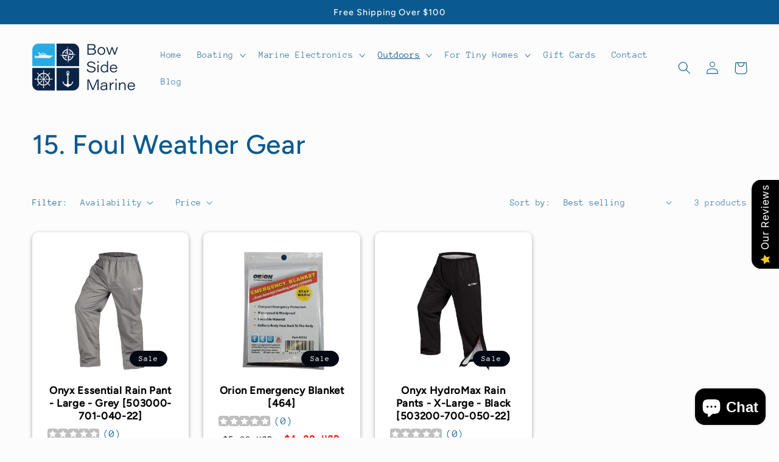

--- FILE ---
content_type: text/html; charset=utf-8
request_url: https://www.bowsidemarine.com/collections/outdoor-foul-weather-gear
body_size: 42357
content:
<!doctype html>
<html class="no-js" lang="en">
  <head>
<meta name="facebook-domain-verification" content="1wa3d5h338e2m8jlwt8z1ri31hr27d" />

    <!-- Google tag (gtag.js) -->
<script async src="https://www.googletagmanager.com/gtag/js?id=G-FJQQTKDM6N"></script>
<script>
  window.dataLayer = window.dataLayer || [];
  function gtag(){dataLayer.push(arguments);}
  gtag('js', new Date());
  gtag('config', 'G-FJQQTKDM6N');
</script>
</script>
</script>
<meta name="google-site-verification" content="zkqk3QE7RKpeMR6dj8x_8LhLrJBdv3FCW-uszhbEOPw" />
    <meta charset="utf-8">
    <meta http-equiv="X-UA-Compatible" content="IE=edge">
    <meta name="viewport" content="width=device-width,initial-scale=1">
    <meta name="theme-color" content="">
    <link rel="canonical" href="https://www.bowsidemarine.com/collections/outdoor-foul-weather-gear">
    <link rel="preconnect" href="https://cdn.shopify.com" crossorigin><link rel="icon" type="image/png" href="//www.bowsidemarine.com/cdn/shop/files/BowSideMarine_favicon.png?crop=center&height=32&v=1652989153&width=32"><link rel="preconnect" href="https://fonts.shopifycdn.com" crossorigin><title>
      15. Foul Weather Gear
 &ndash; BowSideMarine.com</title>

    

    

<meta property="og:site_name" content="BowSideMarine.com">
<meta property="og:url" content="https://www.bowsidemarine.com/collections/outdoor-foul-weather-gear">
<meta property="og:title" content="15. Foul Weather Gear">
<meta property="og:type" content="website">
<meta property="og:description" content="One place for customers to find best deals on all marine, outdoor sports and recreation  items.  One place to shop for marine products from Top manufacturers below: MINN KOTA, MOTORGUIDE, VDO, LEWMAR, VERATRON, Faria Beede Instruments, Uflex USA, Turning Point Propellers, Ritchie, Polyform U.S. and many more!"><meta property="og:image" content="http://www.bowsidemarine.com/cdn/shop/files/IMG_8660_9ec0802b-b6b6-47eb-bb3c-d79ae2d9c69e.jpg?v=1654881163">
  <meta property="og:image:secure_url" content="https://www.bowsidemarine.com/cdn/shop/files/IMG_8660_9ec0802b-b6b6-47eb-bb3c-d79ae2d9c69e.jpg?v=1654881163">
  <meta property="og:image:width" content="750">
  <meta property="og:image:height" content="432"><meta name="twitter:card" content="summary_large_image">
<meta name="twitter:title" content="15. Foul Weather Gear">
<meta name="twitter:description" content="One place for customers to find best deals on all marine, outdoor sports and recreation  items.  One place to shop for marine products from Top manufacturers below: MINN KOTA, MOTORGUIDE, VDO, LEWMAR, VERATRON, Faria Beede Instruments, Uflex USA, Turning Point Propellers, Ritchie, Polyform U.S. and many more!">


    <script src="//www.bowsidemarine.com/cdn/shop/t/8/assets/global.js?v=24850326154503943211736370427" defer="defer"></script>
    <script>window.performance && window.performance.mark && window.performance.mark('shopify.content_for_header.start');</script><meta name="google-site-verification" content="zkqk3QE7RKpeMR6dj8x_8LhLrJBdv3FCW-uszhbEOPw">
<meta name="facebook-domain-verification" content="z4oxv8cjmc8o8odd8agpyryowlhkv8">
<meta id="shopify-digital-wallet" name="shopify-digital-wallet" content="/64308576509/digital_wallets/dialog">
<meta name="shopify-checkout-api-token" content="6f8aa8ae79316a104930f2cdec4b3f5f">
<meta id="in-context-paypal-metadata" data-shop-id="64308576509" data-venmo-supported="false" data-environment="production" data-locale="en_US" data-paypal-v4="true" data-currency="USD">
<link rel="alternate" type="application/atom+xml" title="Feed" href="/collections/outdoor-foul-weather-gear.atom" />
<link rel="alternate" type="application/json+oembed" href="https://www.bowsidemarine.com/collections/outdoor-foul-weather-gear.oembed">
<script async="async" src="/checkouts/internal/preloads.js?locale=en-US"></script>
<link rel="preconnect" href="https://shop.app" crossorigin="anonymous">
<script async="async" src="https://shop.app/checkouts/internal/preloads.js?locale=en-US&shop_id=64308576509" crossorigin="anonymous"></script>
<script id="apple-pay-shop-capabilities" type="application/json">{"shopId":64308576509,"countryCode":"US","currencyCode":"USD","merchantCapabilities":["supports3DS"],"merchantId":"gid:\/\/shopify\/Shop\/64308576509","merchantName":"BowSideMarine.com","requiredBillingContactFields":["postalAddress","email","phone"],"requiredShippingContactFields":["postalAddress","email","phone"],"shippingType":"shipping","supportedNetworks":["visa","masterCard","amex","discover","elo","jcb"],"total":{"type":"pending","label":"BowSideMarine.com","amount":"1.00"},"shopifyPaymentsEnabled":true,"supportsSubscriptions":true}</script>
<script id="shopify-features" type="application/json">{"accessToken":"6f8aa8ae79316a104930f2cdec4b3f5f","betas":["rich-media-storefront-analytics"],"domain":"www.bowsidemarine.com","predictiveSearch":true,"shopId":64308576509,"locale":"en"}</script>
<script>var Shopify = Shopify || {};
Shopify.shop = "bowsidemarine.myshopify.com";
Shopify.locale = "en";
Shopify.currency = {"active":"USD","rate":"1.0"};
Shopify.country = "US";
Shopify.theme = {"name":"Copy of Taste","id":147999981821,"schema_name":"Taste","schema_version":"2.0.0","theme_store_id":1434,"role":"main"};
Shopify.theme.handle = "null";
Shopify.theme.style = {"id":null,"handle":null};
Shopify.cdnHost = "www.bowsidemarine.com/cdn";
Shopify.routes = Shopify.routes || {};
Shopify.routes.root = "/";</script>
<script type="module">!function(o){(o.Shopify=o.Shopify||{}).modules=!0}(window);</script>
<script>!function(o){function n(){var o=[];function n(){o.push(Array.prototype.slice.apply(arguments))}return n.q=o,n}var t=o.Shopify=o.Shopify||{};t.loadFeatures=n(),t.autoloadFeatures=n()}(window);</script>
<script>
  window.ShopifyPay = window.ShopifyPay || {};
  window.ShopifyPay.apiHost = "shop.app\/pay";
  window.ShopifyPay.redirectState = null;
</script>
<script id="shop-js-analytics" type="application/json">{"pageType":"collection"}</script>
<script defer="defer" async type="module" src="//www.bowsidemarine.com/cdn/shopifycloud/shop-js/modules/v2/client.init-shop-cart-sync_BT-GjEfc.en.esm.js"></script>
<script defer="defer" async type="module" src="//www.bowsidemarine.com/cdn/shopifycloud/shop-js/modules/v2/chunk.common_D58fp_Oc.esm.js"></script>
<script defer="defer" async type="module" src="//www.bowsidemarine.com/cdn/shopifycloud/shop-js/modules/v2/chunk.modal_xMitdFEc.esm.js"></script>
<script type="module">
  await import("//www.bowsidemarine.com/cdn/shopifycloud/shop-js/modules/v2/client.init-shop-cart-sync_BT-GjEfc.en.esm.js");
await import("//www.bowsidemarine.com/cdn/shopifycloud/shop-js/modules/v2/chunk.common_D58fp_Oc.esm.js");
await import("//www.bowsidemarine.com/cdn/shopifycloud/shop-js/modules/v2/chunk.modal_xMitdFEc.esm.js");

  window.Shopify.SignInWithShop?.initShopCartSync?.({"fedCMEnabled":true,"windoidEnabled":true});

</script>
<script>
  window.Shopify = window.Shopify || {};
  if (!window.Shopify.featureAssets) window.Shopify.featureAssets = {};
  window.Shopify.featureAssets['shop-js'] = {"shop-cart-sync":["modules/v2/client.shop-cart-sync_DZOKe7Ll.en.esm.js","modules/v2/chunk.common_D58fp_Oc.esm.js","modules/v2/chunk.modal_xMitdFEc.esm.js"],"init-fed-cm":["modules/v2/client.init-fed-cm_B6oLuCjv.en.esm.js","modules/v2/chunk.common_D58fp_Oc.esm.js","modules/v2/chunk.modal_xMitdFEc.esm.js"],"shop-cash-offers":["modules/v2/client.shop-cash-offers_D2sdYoxE.en.esm.js","modules/v2/chunk.common_D58fp_Oc.esm.js","modules/v2/chunk.modal_xMitdFEc.esm.js"],"shop-login-button":["modules/v2/client.shop-login-button_QeVjl5Y3.en.esm.js","modules/v2/chunk.common_D58fp_Oc.esm.js","modules/v2/chunk.modal_xMitdFEc.esm.js"],"pay-button":["modules/v2/client.pay-button_DXTOsIq6.en.esm.js","modules/v2/chunk.common_D58fp_Oc.esm.js","modules/v2/chunk.modal_xMitdFEc.esm.js"],"shop-button":["modules/v2/client.shop-button_DQZHx9pm.en.esm.js","modules/v2/chunk.common_D58fp_Oc.esm.js","modules/v2/chunk.modal_xMitdFEc.esm.js"],"avatar":["modules/v2/client.avatar_BTnouDA3.en.esm.js"],"init-windoid":["modules/v2/client.init-windoid_CR1B-cfM.en.esm.js","modules/v2/chunk.common_D58fp_Oc.esm.js","modules/v2/chunk.modal_xMitdFEc.esm.js"],"init-shop-for-new-customer-accounts":["modules/v2/client.init-shop-for-new-customer-accounts_C_vY_xzh.en.esm.js","modules/v2/client.shop-login-button_QeVjl5Y3.en.esm.js","modules/v2/chunk.common_D58fp_Oc.esm.js","modules/v2/chunk.modal_xMitdFEc.esm.js"],"init-shop-email-lookup-coordinator":["modules/v2/client.init-shop-email-lookup-coordinator_BI7n9ZSv.en.esm.js","modules/v2/chunk.common_D58fp_Oc.esm.js","modules/v2/chunk.modal_xMitdFEc.esm.js"],"init-shop-cart-sync":["modules/v2/client.init-shop-cart-sync_BT-GjEfc.en.esm.js","modules/v2/chunk.common_D58fp_Oc.esm.js","modules/v2/chunk.modal_xMitdFEc.esm.js"],"shop-toast-manager":["modules/v2/client.shop-toast-manager_DiYdP3xc.en.esm.js","modules/v2/chunk.common_D58fp_Oc.esm.js","modules/v2/chunk.modal_xMitdFEc.esm.js"],"init-customer-accounts":["modules/v2/client.init-customer-accounts_D9ZNqS-Q.en.esm.js","modules/v2/client.shop-login-button_QeVjl5Y3.en.esm.js","modules/v2/chunk.common_D58fp_Oc.esm.js","modules/v2/chunk.modal_xMitdFEc.esm.js"],"init-customer-accounts-sign-up":["modules/v2/client.init-customer-accounts-sign-up_iGw4briv.en.esm.js","modules/v2/client.shop-login-button_QeVjl5Y3.en.esm.js","modules/v2/chunk.common_D58fp_Oc.esm.js","modules/v2/chunk.modal_xMitdFEc.esm.js"],"shop-follow-button":["modules/v2/client.shop-follow-button_CqMgW2wH.en.esm.js","modules/v2/chunk.common_D58fp_Oc.esm.js","modules/v2/chunk.modal_xMitdFEc.esm.js"],"checkout-modal":["modules/v2/client.checkout-modal_xHeaAweL.en.esm.js","modules/v2/chunk.common_D58fp_Oc.esm.js","modules/v2/chunk.modal_xMitdFEc.esm.js"],"shop-login":["modules/v2/client.shop-login_D91U-Q7h.en.esm.js","modules/v2/chunk.common_D58fp_Oc.esm.js","modules/v2/chunk.modal_xMitdFEc.esm.js"],"lead-capture":["modules/v2/client.lead-capture_BJmE1dJe.en.esm.js","modules/v2/chunk.common_D58fp_Oc.esm.js","modules/v2/chunk.modal_xMitdFEc.esm.js"],"payment-terms":["modules/v2/client.payment-terms_Ci9AEqFq.en.esm.js","modules/v2/chunk.common_D58fp_Oc.esm.js","modules/v2/chunk.modal_xMitdFEc.esm.js"]};
</script>
<script id="__st">var __st={"a":64308576509,"offset":-18000,"reqid":"b720c277-453f-4880-9580-6ba9eff701f5-1769252146","pageurl":"www.bowsidemarine.com\/collections\/outdoor-foul-weather-gear","u":"ce1f1cf733f8","p":"collection","rtyp":"collection","rid":397408239869};</script>
<script>window.ShopifyPaypalV4VisibilityTracking = true;</script>
<script id="captcha-bootstrap">!function(){'use strict';const t='contact',e='account',n='new_comment',o=[[t,t],['blogs',n],['comments',n],[t,'customer']],c=[[e,'customer_login'],[e,'guest_login'],[e,'recover_customer_password'],[e,'create_customer']],r=t=>t.map((([t,e])=>`form[action*='/${t}']:not([data-nocaptcha='true']) input[name='form_type'][value='${e}']`)).join(','),a=t=>()=>t?[...document.querySelectorAll(t)].map((t=>t.form)):[];function s(){const t=[...o],e=r(t);return a(e)}const i='password',u='form_key',d=['recaptcha-v3-token','g-recaptcha-response','h-captcha-response',i],f=()=>{try{return window.sessionStorage}catch{return}},m='__shopify_v',_=t=>t.elements[u];function p(t,e,n=!1){try{const o=window.sessionStorage,c=JSON.parse(o.getItem(e)),{data:r}=function(t){const{data:e,action:n}=t;return t[m]||n?{data:e,action:n}:{data:t,action:n}}(c);for(const[e,n]of Object.entries(r))t.elements[e]&&(t.elements[e].value=n);n&&o.removeItem(e)}catch(o){console.error('form repopulation failed',{error:o})}}const l='form_type',E='cptcha';function T(t){t.dataset[E]=!0}const w=window,h=w.document,L='Shopify',v='ce_forms',y='captcha';let A=!1;((t,e)=>{const n=(g='f06e6c50-85a8-45c8-87d0-21a2b65856fe',I='https://cdn.shopify.com/shopifycloud/storefront-forms-hcaptcha/ce_storefront_forms_captcha_hcaptcha.v1.5.2.iife.js',D={infoText:'Protected by hCaptcha',privacyText:'Privacy',termsText:'Terms'},(t,e,n)=>{const o=w[L][v],c=o.bindForm;if(c)return c(t,g,e,D).then(n);var r;o.q.push([[t,g,e,D],n]),r=I,A||(h.body.append(Object.assign(h.createElement('script'),{id:'captcha-provider',async:!0,src:r})),A=!0)});var g,I,D;w[L]=w[L]||{},w[L][v]=w[L][v]||{},w[L][v].q=[],w[L][y]=w[L][y]||{},w[L][y].protect=function(t,e){n(t,void 0,e),T(t)},Object.freeze(w[L][y]),function(t,e,n,w,h,L){const[v,y,A,g]=function(t,e,n){const i=e?o:[],u=t?c:[],d=[...i,...u],f=r(d),m=r(i),_=r(d.filter((([t,e])=>n.includes(e))));return[a(f),a(m),a(_),s()]}(w,h,L),I=t=>{const e=t.target;return e instanceof HTMLFormElement?e:e&&e.form},D=t=>v().includes(t);t.addEventListener('submit',(t=>{const e=I(t);if(!e)return;const n=D(e)&&!e.dataset.hcaptchaBound&&!e.dataset.recaptchaBound,o=_(e),c=g().includes(e)&&(!o||!o.value);(n||c)&&t.preventDefault(),c&&!n&&(function(t){try{if(!f())return;!function(t){const e=f();if(!e)return;const n=_(t);if(!n)return;const o=n.value;o&&e.removeItem(o)}(t);const e=Array.from(Array(32),(()=>Math.random().toString(36)[2])).join('');!function(t,e){_(t)||t.append(Object.assign(document.createElement('input'),{type:'hidden',name:u})),t.elements[u].value=e}(t,e),function(t,e){const n=f();if(!n)return;const o=[...t.querySelectorAll(`input[type='${i}']`)].map((({name:t})=>t)),c=[...d,...o],r={};for(const[a,s]of new FormData(t).entries())c.includes(a)||(r[a]=s);n.setItem(e,JSON.stringify({[m]:1,action:t.action,data:r}))}(t,e)}catch(e){console.error('failed to persist form',e)}}(e),e.submit())}));const S=(t,e)=>{t&&!t.dataset[E]&&(n(t,e.some((e=>e===t))),T(t))};for(const o of['focusin','change'])t.addEventListener(o,(t=>{const e=I(t);D(e)&&S(e,y())}));const B=e.get('form_key'),M=e.get(l),P=B&&M;t.addEventListener('DOMContentLoaded',(()=>{const t=y();if(P)for(const e of t)e.elements[l].value===M&&p(e,B);[...new Set([...A(),...v().filter((t=>'true'===t.dataset.shopifyCaptcha))])].forEach((e=>S(e,t)))}))}(h,new URLSearchParams(w.location.search),n,t,e,['guest_login'])})(!0,!0)}();</script>
<script integrity="sha256-4kQ18oKyAcykRKYeNunJcIwy7WH5gtpwJnB7kiuLZ1E=" data-source-attribution="shopify.loadfeatures" defer="defer" src="//www.bowsidemarine.com/cdn/shopifycloud/storefront/assets/storefront/load_feature-a0a9edcb.js" crossorigin="anonymous"></script>
<script crossorigin="anonymous" defer="defer" src="//www.bowsidemarine.com/cdn/shopifycloud/storefront/assets/shopify_pay/storefront-65b4c6d7.js?v=20250812"></script>
<script data-source-attribution="shopify.dynamic_checkout.dynamic.init">var Shopify=Shopify||{};Shopify.PaymentButton=Shopify.PaymentButton||{isStorefrontPortableWallets:!0,init:function(){window.Shopify.PaymentButton.init=function(){};var t=document.createElement("script");t.src="https://www.bowsidemarine.com/cdn/shopifycloud/portable-wallets/latest/portable-wallets.en.js",t.type="module",document.head.appendChild(t)}};
</script>
<script data-source-attribution="shopify.dynamic_checkout.buyer_consent">
  function portableWalletsHideBuyerConsent(e){var t=document.getElementById("shopify-buyer-consent"),n=document.getElementById("shopify-subscription-policy-button");t&&n&&(t.classList.add("hidden"),t.setAttribute("aria-hidden","true"),n.removeEventListener("click",e))}function portableWalletsShowBuyerConsent(e){var t=document.getElementById("shopify-buyer-consent"),n=document.getElementById("shopify-subscription-policy-button");t&&n&&(t.classList.remove("hidden"),t.removeAttribute("aria-hidden"),n.addEventListener("click",e))}window.Shopify?.PaymentButton&&(window.Shopify.PaymentButton.hideBuyerConsent=portableWalletsHideBuyerConsent,window.Shopify.PaymentButton.showBuyerConsent=portableWalletsShowBuyerConsent);
</script>
<script data-source-attribution="shopify.dynamic_checkout.cart.bootstrap">document.addEventListener("DOMContentLoaded",(function(){function t(){return document.querySelector("shopify-accelerated-checkout-cart, shopify-accelerated-checkout")}if(t())Shopify.PaymentButton.init();else{new MutationObserver((function(e,n){t()&&(Shopify.PaymentButton.init(),n.disconnect())})).observe(document.body,{childList:!0,subtree:!0})}}));
</script>
<link id="shopify-accelerated-checkout-styles" rel="stylesheet" media="screen" href="https://www.bowsidemarine.com/cdn/shopifycloud/portable-wallets/latest/accelerated-checkout-backwards-compat.css" crossorigin="anonymous">
<style id="shopify-accelerated-checkout-cart">
        #shopify-buyer-consent {
  margin-top: 1em;
  display: inline-block;
  width: 100%;
}

#shopify-buyer-consent.hidden {
  display: none;
}

#shopify-subscription-policy-button {
  background: none;
  border: none;
  padding: 0;
  text-decoration: underline;
  font-size: inherit;
  cursor: pointer;
}

#shopify-subscription-policy-button::before {
  box-shadow: none;
}

      </style>
<script id="sections-script" data-sections="header,footer" defer="defer" src="//www.bowsidemarine.com/cdn/shop/t/8/compiled_assets/scripts.js?v=418"></script>
<script>window.performance && window.performance.mark && window.performance.mark('shopify.content_for_header.end');</script>


    <style data-shopify>
      @font-face {
  font-family: "Anonymous Pro";
  font-weight: 400;
  font-style: normal;
  font-display: swap;
  src: url("//www.bowsidemarine.com/cdn/fonts/anonymous_pro/anonymouspro_n4.f8892cc1cfa3d797af6172c8eeddce62cf610e33.woff2") format("woff2"),
       url("//www.bowsidemarine.com/cdn/fonts/anonymous_pro/anonymouspro_n4.a707ca3ea5e6b6468ff0c29cf7e105dca1c09be4.woff") format("woff");
}

      @font-face {
  font-family: "Anonymous Pro";
  font-weight: 700;
  font-style: normal;
  font-display: swap;
  src: url("//www.bowsidemarine.com/cdn/fonts/anonymous_pro/anonymouspro_n7.1abf60a1262a5f61d3e7f19599b5bc79deae580f.woff2") format("woff2"),
       url("//www.bowsidemarine.com/cdn/fonts/anonymous_pro/anonymouspro_n7.72f538c813c55fd861df0050c3a89911062226b9.woff") format("woff");
}

      @font-face {
  font-family: "Anonymous Pro";
  font-weight: 400;
  font-style: italic;
  font-display: swap;
  src: url("//www.bowsidemarine.com/cdn/fonts/anonymous_pro/anonymouspro_i4.e25745b6d033a0b4eea75ad1dd0df2b911abcf1f.woff2") format("woff2"),
       url("//www.bowsidemarine.com/cdn/fonts/anonymous_pro/anonymouspro_i4.280c8776a79ac154f9332217a9852603e17ae391.woff") format("woff");
}

      @font-face {
  font-family: "Anonymous Pro";
  font-weight: 700;
  font-style: italic;
  font-display: swap;
  src: url("//www.bowsidemarine.com/cdn/fonts/anonymous_pro/anonymouspro_i7.ee4faea594767398c1a7c2d939c79e197bcdaf0b.woff2") format("woff2"),
       url("//www.bowsidemarine.com/cdn/fonts/anonymous_pro/anonymouspro_i7.d1ad252be5feb58dd0c7443a002463a98964f452.woff") format("woff");
}

      @font-face {
  font-family: Figtree;
  font-weight: 500;
  font-style: normal;
  font-display: swap;
  src: url("//www.bowsidemarine.com/cdn/fonts/figtree/figtree_n5.3b6b7df38aa5986536945796e1f947445832047c.woff2") format("woff2"),
       url("//www.bowsidemarine.com/cdn/fonts/figtree/figtree_n5.f26bf6dcae278b0ed902605f6605fa3338e81dab.woff") format("woff");
}


      :root {
        --font-body-family: "Anonymous Pro", monospace;
        --font-body-style: normal;
        --font-body-weight: 400;
        --font-body-weight-bold: 700;

        --font-heading-family: Figtree, sans-serif;
        --font-heading-style: normal;
        --font-heading-weight: 500;

        --font-body-scale: 1.05;
        --font-heading-scale: 1.0476190476190477;

        --color-base-text: 11, 90, 143;
        --color-shadow: 11, 90, 143;
        --color-base-background-1: 252, 252, 252;
        --color-base-background-2: 228, 246, 255;
        --color-base-solid-button-labels: 252, 252, 252;
        --color-base-outline-button-labels: 2, 9, 18;
        --color-base-accent-1: 11, 90, 143;
        --color-base-accent-2: 2, 9, 18;
        --payment-terms-background-color: #fcfcfc;

        --gradient-base-background-1: #fcfcfc;
        --gradient-base-background-2: #e4f6ff;
        --gradient-base-accent-1: #0b5a8f;
        --gradient-base-accent-2: #020912;

        --media-padding: px;
        --media-border-opacity: 1.0;
        --media-border-width: 2px;
        --media-radius: 0px;
        --media-shadow-opacity: 0.0;
        --media-shadow-horizontal-offset: 0px;
        --media-shadow-vertical-offset: 0px;
        --media-shadow-blur-radius: 0px;

        --page-width: 140rem;
        --page-width-margin: 0rem;

        --card-image-padding: 0.0rem;
        --card-corner-radius: 0.0rem;
        --card-text-alignment: center;
        --card-border-width: 0.0rem;
        --card-border-opacity: 0.0;
        --card-shadow-opacity: 0.1;
        --card-shadow-horizontal-offset: 0.0rem;
        --card-shadow-vertical-offset: 0.0rem;
        --card-shadow-blur-radius: 0.0rem;

        --badge-corner-radius: 4.0rem;

        --popup-border-width: 2px;
        --popup-border-opacity: 1.0;
        --popup-corner-radius: 0px;
        --popup-shadow-opacity: 0.0;
        --popup-shadow-horizontal-offset: 0px;
        --popup-shadow-vertical-offset: 0px;
        --popup-shadow-blur-radius: 0px;

        --drawer-border-width: 2px;
        --drawer-border-opacity: 1.0;
        --drawer-shadow-opacity: 0.0;
        --drawer-shadow-horizontal-offset: 0px;
        --drawer-shadow-vertical-offset: 0px;
        --drawer-shadow-blur-radius: 0px;

        --spacing-sections-desktop: 20px;
        --spacing-sections-mobile: 20px;

        --grid-desktop-vertical-spacing: 24px;
        --grid-desktop-horizontal-spacing: 24px;
        --grid-mobile-vertical-spacing: 12px;
        --grid-mobile-horizontal-spacing: 12px;

        --text-boxes-border-opacity: 1.0;
        --text-boxes-border-width: 2px;
        --text-boxes-radius: 0px;
        --text-boxes-shadow-opacity: 0.0;
        --text-boxes-shadow-horizontal-offset: 0px;
        --text-boxes-shadow-vertical-offset: 0px;
        --text-boxes-shadow-blur-radius: 0px;

        --buttons-radius: 0px;
        --buttons-radius-outset: 0px;
        --buttons-border-width: 1px;
        --buttons-border-opacity: 1.0;
        --buttons-shadow-opacity: 0.0;
        --buttons-shadow-horizontal-offset: 0px;
        --buttons-shadow-vertical-offset: 0px;
        --buttons-shadow-blur-radius: 0px;
        --buttons-border-offset: 0px;

        --inputs-radius: 0px;
        --inputs-border-width: 1px;
        --inputs-border-opacity: 0.55;
        --inputs-shadow-opacity: 0.0;
        --inputs-shadow-horizontal-offset: 0px;
        --inputs-margin-offset: 0px;
        --inputs-shadow-vertical-offset: 0px;
        --inputs-shadow-blur-radius: 0px;
        --inputs-radius-outset: 0px;

        --variant-pills-radius: 40px;
        --variant-pills-border-width: 1px;
        --variant-pills-border-opacity: 0.55;
        --variant-pills-shadow-opacity: 0.0;
        --variant-pills-shadow-horizontal-offset: 0px;
        --variant-pills-shadow-vertical-offset: 0px;
        --variant-pills-shadow-blur-radius: 0px;
      }

      *,
      *::before,
      *::after {
        box-sizing: inherit;
      }

      html {
        box-sizing: border-box;
        font-size: calc(var(--font-body-scale) * 62.5%);
        height: 100%;
      }

      body {
        display: grid;
        grid-template-rows: auto auto 1fr auto;
        grid-template-columns: 100%;
        min-height: 100%;
        margin: 0;
        font-size: 1.5rem;
        letter-spacing: 0.06rem;
        line-height: calc(1 + 0.8 / var(--font-body-scale));
        font-family: var(--font-body-family);
        font-style: var(--font-body-style);
        font-weight: var(--font-body-weight);
      }

      @media screen and (min-width: 750px) {
        body {
          font-size: 1.6rem;
        }
      }
    </style>

    <link href="//www.bowsidemarine.com/cdn/shop/t/8/assets/base.css?v=33648442733440060821736370427" rel="stylesheet" type="text/css" media="all" />
<link rel="preload" as="font" href="//www.bowsidemarine.com/cdn/fonts/anonymous_pro/anonymouspro_n4.f8892cc1cfa3d797af6172c8eeddce62cf610e33.woff2" type="font/woff2" crossorigin><link rel="preload" as="font" href="//www.bowsidemarine.com/cdn/fonts/figtree/figtree_n5.3b6b7df38aa5986536945796e1f947445832047c.woff2" type="font/woff2" crossorigin><link rel="stylesheet" href="//www.bowsidemarine.com/cdn/shop/t/8/assets/component-predictive-search.css?v=165644661289088488651736370427" media="print" onload="this.media='all'"><script>document.documentElement.className = document.documentElement.className.replace('no-js', 'js');
    if (Shopify.designMode) {
      document.documentElement.classList.add('shopify-design-mode');
    }
    </script>
  
<!-- Merchant Center Verification - StoreYa Start --><meta name="google-site-verification" content="lJ5yl8LYrvZGrp8c9EskreHp-4sIMgY1X4JBmypygTw" /><!-- Merchant Center Verification - StoreYa End--><!-- BEGIN app block: shopify://apps/xo-insert-code/blocks/insert-code-header/72017b12-3679-442e-b23c-5c62460717f5 --><!-- XO-InsertCode Header -->


<!-- Google Tag Manager -->
<script>(function(w,d,s,l,i){w[l]=w[l]||[];w[l].push({'gtm.start':
new Date().getTime(),event:'gtm.js'});var f=d.getElementsByTagName(s)[0],
j=d.createElement(s),dl=l!='dataLayer'?'&l='+l:'';j.async=true;j.src=
'https://www.googletagmanager.com/gtm.js?id='+i+dl;f.parentNode.insertBefore(j,f);
})(window,document,'script','dataLayer','GTM-TFWH7XTD');</script>
<!-- End Google Tag Manager -->
  
<!-- End: XO-InsertCode Header -->


<!-- END app block --><script src="https://cdn.shopify.com/extensions/019b0289-a7b2-75c4-bc89-75da59821462/avada-app-75/assets/air-reviews.js" type="text/javascript" defer="defer"></script>
<script src="https://cdn.shopify.com/extensions/e8878072-2f6b-4e89-8082-94b04320908d/inbox-1254/assets/inbox-chat-loader.js" type="text/javascript" defer="defer"></script>
<link href="https://monorail-edge.shopifysvc.com" rel="dns-prefetch">
<script>(function(){if ("sendBeacon" in navigator && "performance" in window) {try {var session_token_from_headers = performance.getEntriesByType('navigation')[0].serverTiming.find(x => x.name == '_s').description;} catch {var session_token_from_headers = undefined;}var session_cookie_matches = document.cookie.match(/_shopify_s=([^;]*)/);var session_token_from_cookie = session_cookie_matches && session_cookie_matches.length === 2 ? session_cookie_matches[1] : "";var session_token = session_token_from_headers || session_token_from_cookie || "";function handle_abandonment_event(e) {var entries = performance.getEntries().filter(function(entry) {return /monorail-edge.shopifysvc.com/.test(entry.name);});if (!window.abandonment_tracked && entries.length === 0) {window.abandonment_tracked = true;var currentMs = Date.now();var navigation_start = performance.timing.navigationStart;var payload = {shop_id: 64308576509,url: window.location.href,navigation_start,duration: currentMs - navigation_start,session_token,page_type: "collection"};window.navigator.sendBeacon("https://monorail-edge.shopifysvc.com/v1/produce", JSON.stringify({schema_id: "online_store_buyer_site_abandonment/1.1",payload: payload,metadata: {event_created_at_ms: currentMs,event_sent_at_ms: currentMs}}));}}window.addEventListener('pagehide', handle_abandonment_event);}}());</script>
<script id="web-pixels-manager-setup">(function e(e,d,r,n,o){if(void 0===o&&(o={}),!Boolean(null===(a=null===(i=window.Shopify)||void 0===i?void 0:i.analytics)||void 0===a?void 0:a.replayQueue)){var i,a;window.Shopify=window.Shopify||{};var t=window.Shopify;t.analytics=t.analytics||{};var s=t.analytics;s.replayQueue=[],s.publish=function(e,d,r){return s.replayQueue.push([e,d,r]),!0};try{self.performance.mark("wpm:start")}catch(e){}var l=function(){var e={modern:/Edge?\/(1{2}[4-9]|1[2-9]\d|[2-9]\d{2}|\d{4,})\.\d+(\.\d+|)|Firefox\/(1{2}[4-9]|1[2-9]\d|[2-9]\d{2}|\d{4,})\.\d+(\.\d+|)|Chrom(ium|e)\/(9{2}|\d{3,})\.\d+(\.\d+|)|(Maci|X1{2}).+ Version\/(15\.\d+|(1[6-9]|[2-9]\d|\d{3,})\.\d+)([,.]\d+|)( \(\w+\)|)( Mobile\/\w+|) Safari\/|Chrome.+OPR\/(9{2}|\d{3,})\.\d+\.\d+|(CPU[ +]OS|iPhone[ +]OS|CPU[ +]iPhone|CPU IPhone OS|CPU iPad OS)[ +]+(15[._]\d+|(1[6-9]|[2-9]\d|\d{3,})[._]\d+)([._]\d+|)|Android:?[ /-](13[3-9]|1[4-9]\d|[2-9]\d{2}|\d{4,})(\.\d+|)(\.\d+|)|Android.+Firefox\/(13[5-9]|1[4-9]\d|[2-9]\d{2}|\d{4,})\.\d+(\.\d+|)|Android.+Chrom(ium|e)\/(13[3-9]|1[4-9]\d|[2-9]\d{2}|\d{4,})\.\d+(\.\d+|)|SamsungBrowser\/([2-9]\d|\d{3,})\.\d+/,legacy:/Edge?\/(1[6-9]|[2-9]\d|\d{3,})\.\d+(\.\d+|)|Firefox\/(5[4-9]|[6-9]\d|\d{3,})\.\d+(\.\d+|)|Chrom(ium|e)\/(5[1-9]|[6-9]\d|\d{3,})\.\d+(\.\d+|)([\d.]+$|.*Safari\/(?![\d.]+ Edge\/[\d.]+$))|(Maci|X1{2}).+ Version\/(10\.\d+|(1[1-9]|[2-9]\d|\d{3,})\.\d+)([,.]\d+|)( \(\w+\)|)( Mobile\/\w+|) Safari\/|Chrome.+OPR\/(3[89]|[4-9]\d|\d{3,})\.\d+\.\d+|(CPU[ +]OS|iPhone[ +]OS|CPU[ +]iPhone|CPU IPhone OS|CPU iPad OS)[ +]+(10[._]\d+|(1[1-9]|[2-9]\d|\d{3,})[._]\d+)([._]\d+|)|Android:?[ /-](13[3-9]|1[4-9]\d|[2-9]\d{2}|\d{4,})(\.\d+|)(\.\d+|)|Mobile Safari.+OPR\/([89]\d|\d{3,})\.\d+\.\d+|Android.+Firefox\/(13[5-9]|1[4-9]\d|[2-9]\d{2}|\d{4,})\.\d+(\.\d+|)|Android.+Chrom(ium|e)\/(13[3-9]|1[4-9]\d|[2-9]\d{2}|\d{4,})\.\d+(\.\d+|)|Android.+(UC? ?Browser|UCWEB|U3)[ /]?(15\.([5-9]|\d{2,})|(1[6-9]|[2-9]\d|\d{3,})\.\d+)\.\d+|SamsungBrowser\/(5\.\d+|([6-9]|\d{2,})\.\d+)|Android.+MQ{2}Browser\/(14(\.(9|\d{2,})|)|(1[5-9]|[2-9]\d|\d{3,})(\.\d+|))(\.\d+|)|K[Aa][Ii]OS\/(3\.\d+|([4-9]|\d{2,})\.\d+)(\.\d+|)/},d=e.modern,r=e.legacy,n=navigator.userAgent;return n.match(d)?"modern":n.match(r)?"legacy":"unknown"}(),u="modern"===l?"modern":"legacy",c=(null!=n?n:{modern:"",legacy:""})[u],f=function(e){return[e.baseUrl,"/wpm","/b",e.hashVersion,"modern"===e.buildTarget?"m":"l",".js"].join("")}({baseUrl:d,hashVersion:r,buildTarget:u}),m=function(e){var d=e.version,r=e.bundleTarget,n=e.surface,o=e.pageUrl,i=e.monorailEndpoint;return{emit:function(e){var a=e.status,t=e.errorMsg,s=(new Date).getTime(),l=JSON.stringify({metadata:{event_sent_at_ms:s},events:[{schema_id:"web_pixels_manager_load/3.1",payload:{version:d,bundle_target:r,page_url:o,status:a,surface:n,error_msg:t},metadata:{event_created_at_ms:s}}]});if(!i)return console&&console.warn&&console.warn("[Web Pixels Manager] No Monorail endpoint provided, skipping logging."),!1;try{return self.navigator.sendBeacon.bind(self.navigator)(i,l)}catch(e){}var u=new XMLHttpRequest;try{return u.open("POST",i,!0),u.setRequestHeader("Content-Type","text/plain"),u.send(l),!0}catch(e){return console&&console.warn&&console.warn("[Web Pixels Manager] Got an unhandled error while logging to Monorail."),!1}}}}({version:r,bundleTarget:l,surface:e.surface,pageUrl:self.location.href,monorailEndpoint:e.monorailEndpoint});try{o.browserTarget=l,function(e){var d=e.src,r=e.async,n=void 0===r||r,o=e.onload,i=e.onerror,a=e.sri,t=e.scriptDataAttributes,s=void 0===t?{}:t,l=document.createElement("script"),u=document.querySelector("head"),c=document.querySelector("body");if(l.async=n,l.src=d,a&&(l.integrity=a,l.crossOrigin="anonymous"),s)for(var f in s)if(Object.prototype.hasOwnProperty.call(s,f))try{l.dataset[f]=s[f]}catch(e){}if(o&&l.addEventListener("load",o),i&&l.addEventListener("error",i),u)u.appendChild(l);else{if(!c)throw new Error("Did not find a head or body element to append the script");c.appendChild(l)}}({src:f,async:!0,onload:function(){if(!function(){var e,d;return Boolean(null===(d=null===(e=window.Shopify)||void 0===e?void 0:e.analytics)||void 0===d?void 0:d.initialized)}()){var d=window.webPixelsManager.init(e)||void 0;if(d){var r=window.Shopify.analytics;r.replayQueue.forEach((function(e){var r=e[0],n=e[1],o=e[2];d.publishCustomEvent(r,n,o)})),r.replayQueue=[],r.publish=d.publishCustomEvent,r.visitor=d.visitor,r.initialized=!0}}},onerror:function(){return m.emit({status:"failed",errorMsg:"".concat(f," has failed to load")})},sri:function(e){var d=/^sha384-[A-Za-z0-9+/=]+$/;return"string"==typeof e&&d.test(e)}(c)?c:"",scriptDataAttributes:o}),m.emit({status:"loading"})}catch(e){m.emit({status:"failed",errorMsg:(null==e?void 0:e.message)||"Unknown error"})}}})({shopId: 64308576509,storefrontBaseUrl: "https://www.bowsidemarine.com",extensionsBaseUrl: "https://extensions.shopifycdn.com/cdn/shopifycloud/web-pixels-manager",monorailEndpoint: "https://monorail-edge.shopifysvc.com/unstable/produce_batch",surface: "storefront-renderer",enabledBetaFlags: ["2dca8a86"],webPixelsConfigList: [{"id":"437420285","configuration":"{\"config\":\"{\\\"google_tag_ids\\\":[\\\"G-FJQQTKDM6N\\\",\\\"AW-11266248134\\\",\\\"GT-M3486Q4\\\",\\\"G-GG470B2616\\\"],\\\"target_country\\\":\\\"US\\\",\\\"gtag_events\\\":[{\\\"type\\\":\\\"search\\\",\\\"action_label\\\":[\\\"G-FJQQTKDM6N\\\",\\\"AW-11266248134\\\/ORcRCO7j574YEMablfwp\\\",\\\"G-GG470B2616\\\"]},{\\\"type\\\":\\\"begin_checkout\\\",\\\"action_label\\\":[\\\"G-FJQQTKDM6N\\\",\\\"AW-11266248134\\\/rlgQCPTj574YEMablfwp\\\",\\\"G-GG470B2616\\\"]},{\\\"type\\\":\\\"view_item\\\",\\\"action_label\\\":[\\\"G-FJQQTKDM6N\\\",\\\"AW-11266248134\\\/m3EVCOvj574YEMablfwp\\\",\\\"MC-PZPR7EBXQS\\\",\\\"G-GG470B2616\\\"]},{\\\"type\\\":\\\"purchase\\\",\\\"action_label\\\":[\\\"G-FJQQTKDM6N\\\",\\\"AW-11266248134\\\/M6miCOXj574YEMablfwp\\\",\\\"MC-PZPR7EBXQS\\\",\\\"AW-11266248134\\\/luUdCNqDnc4YEMablfwp\\\",\\\"G-GG470B2616\\\"]},{\\\"type\\\":\\\"page_view\\\",\\\"action_label\\\":[\\\"G-FJQQTKDM6N\\\",\\\"AW-11266248134\\\/qRCjCOjj574YEMablfwp\\\",\\\"MC-PZPR7EBXQS\\\",\\\"G-GG470B2616\\\"]},{\\\"type\\\":\\\"add_payment_info\\\",\\\"action_label\\\":[\\\"G-FJQQTKDM6N\\\",\\\"AW-11266248134\\\/fI_SCPfj574YEMablfwp\\\",\\\"G-GG470B2616\\\"]},{\\\"type\\\":\\\"add_to_cart\\\",\\\"action_label\\\":[\\\"G-FJQQTKDM6N\\\",\\\"AW-11266248134\\\/BHpNCPHj574YEMablfwp\\\",\\\"G-GG470B2616\\\"]}],\\\"enable_monitoring_mode\\\":false}\"}","eventPayloadVersion":"v1","runtimeContext":"OPEN","scriptVersion":"b2a88bafab3e21179ed38636efcd8a93","type":"APP","apiClientId":1780363,"privacyPurposes":[],"dataSharingAdjustments":{"protectedCustomerApprovalScopes":["read_customer_address","read_customer_email","read_customer_name","read_customer_personal_data","read_customer_phone"]}},{"id":"204865789","configuration":"{\"pixel_id\":\"380146921231837\",\"pixel_type\":\"facebook_pixel\",\"metaapp_system_user_token\":\"-\"}","eventPayloadVersion":"v1","runtimeContext":"OPEN","scriptVersion":"ca16bc87fe92b6042fbaa3acc2fbdaa6","type":"APP","apiClientId":2329312,"privacyPurposes":["ANALYTICS","MARKETING","SALE_OF_DATA"],"dataSharingAdjustments":{"protectedCustomerApprovalScopes":["read_customer_address","read_customer_email","read_customer_name","read_customer_personal_data","read_customer_phone"]}},{"id":"80249085","configuration":"{\"tagID\":\"2613959014083\"}","eventPayloadVersion":"v1","runtimeContext":"STRICT","scriptVersion":"18031546ee651571ed29edbe71a3550b","type":"APP","apiClientId":3009811,"privacyPurposes":["ANALYTICS","MARKETING","SALE_OF_DATA"],"dataSharingAdjustments":{"protectedCustomerApprovalScopes":["read_customer_address","read_customer_email","read_customer_name","read_customer_personal_data","read_customer_phone"]}},{"id":"81854717","eventPayloadVersion":"v1","runtimeContext":"LAX","scriptVersion":"1","type":"CUSTOM","privacyPurposes":["ANALYTICS"],"name":"Google Analytics tag (migrated)"},{"id":"shopify-app-pixel","configuration":"{}","eventPayloadVersion":"v1","runtimeContext":"STRICT","scriptVersion":"0450","apiClientId":"shopify-pixel","type":"APP","privacyPurposes":["ANALYTICS","MARKETING"]},{"id":"shopify-custom-pixel","eventPayloadVersion":"v1","runtimeContext":"LAX","scriptVersion":"0450","apiClientId":"shopify-pixel","type":"CUSTOM","privacyPurposes":["ANALYTICS","MARKETING"]}],isMerchantRequest: false,initData: {"shop":{"name":"BowSideMarine.com","paymentSettings":{"currencyCode":"USD"},"myshopifyDomain":"bowsidemarine.myshopify.com","countryCode":"US","storefrontUrl":"https:\/\/www.bowsidemarine.com"},"customer":null,"cart":null,"checkout":null,"productVariants":[],"purchasingCompany":null},},"https://www.bowsidemarine.com/cdn","fcfee988w5aeb613cpc8e4bc33m6693e112",{"modern":"","legacy":""},{"shopId":"64308576509","storefrontBaseUrl":"https:\/\/www.bowsidemarine.com","extensionBaseUrl":"https:\/\/extensions.shopifycdn.com\/cdn\/shopifycloud\/web-pixels-manager","surface":"storefront-renderer","enabledBetaFlags":"[\"2dca8a86\"]","isMerchantRequest":"false","hashVersion":"fcfee988w5aeb613cpc8e4bc33m6693e112","publish":"custom","events":"[[\"page_viewed\",{}],[\"collection_viewed\",{\"collection\":{\"id\":\"397408239869\",\"title\":\"15. Foul Weather Gear\",\"productVariants\":[{\"price\":{\"amount\":41.0,\"currencyCode\":\"USD\"},\"product\":{\"title\":\"Onyx Essential Rain Pant - Large - Grey [503000-701-040-22]\",\"vendor\":\"Onyx Outdoor\",\"id\":\"7698159141117\",\"untranslatedTitle\":\"Onyx Essential Rain Pant - Large - Grey [503000-701-040-22]\",\"url\":\"\/products\/onyx-essential-rain-pant-large-grey-503000-701-040-22\",\"type\":\"Foul Weather Gear\"},\"id\":\"42895557394685\",\"image\":{\"src\":\"\/\/www.bowsidemarine.com\/cdn\/shop\/products\/91322XL.jpg?v=1653052836\"},\"sku\":\"CWR-91322\",\"title\":\"Default Title\",\"untranslatedTitle\":\"Default Title\"},{\"price\":{\"amount\":4.0,\"currencyCode\":\"USD\"},\"product\":{\"title\":\"Orion Emergency Blanket [464]\",\"vendor\":\"Orion\",\"id\":\"7695927116029\",\"untranslatedTitle\":\"Orion Emergency Blanket [464]\",\"url\":\"\/products\/orion-emergency-blanket-464\",\"type\":\"Foul Weather Gear\"},\"id\":\"42890650222845\",\"image\":{\"src\":\"\/\/www.bowsidemarine.com\/cdn\/shop\/products\/71704.gif?v=1652951739\"},\"sku\":\"CWR-71704\",\"title\":\"Default Title\",\"untranslatedTitle\":\"Default Title\"},{\"price\":{\"amount\":47.0,\"currencyCode\":\"USD\"},\"product\":{\"title\":\"Onyx HydroMax Rain Pants - X-Large - Black [503200-700-050-22]\",\"vendor\":\"Onyx Outdoor\",\"id\":\"7698156781821\",\"untranslatedTitle\":\"Onyx HydroMax Rain Pants - X-Large - Black [503200-700-050-22]\",\"url\":\"\/products\/onyx-hydromax-rain-pants-x-large-black-503200-700-050-22\",\"type\":\"Foul Weather Gear\"},\"id\":\"42895553069309\",\"image\":{\"src\":\"\/\/www.bowsidemarine.com\/cdn\/shop\/products\/91313XL.jpg?v=1653052752\"},\"sku\":\"CWR-91313\",\"title\":\"Default Title\",\"untranslatedTitle\":\"Default Title\"}]}}]]"});</script><script>
  window.ShopifyAnalytics = window.ShopifyAnalytics || {};
  window.ShopifyAnalytics.meta = window.ShopifyAnalytics.meta || {};
  window.ShopifyAnalytics.meta.currency = 'USD';
  var meta = {"products":[{"id":7698159141117,"gid":"gid:\/\/shopify\/Product\/7698159141117","vendor":"Onyx Outdoor","type":"Foul Weather Gear","handle":"onyx-essential-rain-pant-large-grey-503000-701-040-22","variants":[{"id":42895557394685,"price":4100,"name":"Onyx Essential Rain Pant - Large - Grey [503000-701-040-22]","public_title":null,"sku":"CWR-91322"}],"remote":false},{"id":7695927116029,"gid":"gid:\/\/shopify\/Product\/7695927116029","vendor":"Orion","type":"Foul Weather Gear","handle":"orion-emergency-blanket-464","variants":[{"id":42890650222845,"price":400,"name":"Orion Emergency Blanket [464]","public_title":null,"sku":"CWR-71704"}],"remote":false},{"id":7698156781821,"gid":"gid:\/\/shopify\/Product\/7698156781821","vendor":"Onyx Outdoor","type":"Foul Weather Gear","handle":"onyx-hydromax-rain-pants-x-large-black-503200-700-050-22","variants":[{"id":42895553069309,"price":4700,"name":"Onyx HydroMax Rain Pants - X-Large - Black [503200-700-050-22]","public_title":null,"sku":"CWR-91313"}],"remote":false}],"page":{"pageType":"collection","resourceType":"collection","resourceId":397408239869,"requestId":"b720c277-453f-4880-9580-6ba9eff701f5-1769252146"}};
  for (var attr in meta) {
    window.ShopifyAnalytics.meta[attr] = meta[attr];
  }
</script>
<script class="analytics">
  (function () {
    var customDocumentWrite = function(content) {
      var jquery = null;

      if (window.jQuery) {
        jquery = window.jQuery;
      } else if (window.Checkout && window.Checkout.$) {
        jquery = window.Checkout.$;
      }

      if (jquery) {
        jquery('body').append(content);
      }
    };

    var hasLoggedConversion = function(token) {
      if (token) {
        return document.cookie.indexOf('loggedConversion=' + token) !== -1;
      }
      return false;
    }

    var setCookieIfConversion = function(token) {
      if (token) {
        var twoMonthsFromNow = new Date(Date.now());
        twoMonthsFromNow.setMonth(twoMonthsFromNow.getMonth() + 2);

        document.cookie = 'loggedConversion=' + token + '; expires=' + twoMonthsFromNow;
      }
    }

    var trekkie = window.ShopifyAnalytics.lib = window.trekkie = window.trekkie || [];
    if (trekkie.integrations) {
      return;
    }
    trekkie.methods = [
      'identify',
      'page',
      'ready',
      'track',
      'trackForm',
      'trackLink'
    ];
    trekkie.factory = function(method) {
      return function() {
        var args = Array.prototype.slice.call(arguments);
        args.unshift(method);
        trekkie.push(args);
        return trekkie;
      };
    };
    for (var i = 0; i < trekkie.methods.length; i++) {
      var key = trekkie.methods[i];
      trekkie[key] = trekkie.factory(key);
    }
    trekkie.load = function(config) {
      trekkie.config = config || {};
      trekkie.config.initialDocumentCookie = document.cookie;
      var first = document.getElementsByTagName('script')[0];
      var script = document.createElement('script');
      script.type = 'text/javascript';
      script.onerror = function(e) {
        var scriptFallback = document.createElement('script');
        scriptFallback.type = 'text/javascript';
        scriptFallback.onerror = function(error) {
                var Monorail = {
      produce: function produce(monorailDomain, schemaId, payload) {
        var currentMs = new Date().getTime();
        var event = {
          schema_id: schemaId,
          payload: payload,
          metadata: {
            event_created_at_ms: currentMs,
            event_sent_at_ms: currentMs
          }
        };
        return Monorail.sendRequest("https://" + monorailDomain + "/v1/produce", JSON.stringify(event));
      },
      sendRequest: function sendRequest(endpointUrl, payload) {
        // Try the sendBeacon API
        if (window && window.navigator && typeof window.navigator.sendBeacon === 'function' && typeof window.Blob === 'function' && !Monorail.isIos12()) {
          var blobData = new window.Blob([payload], {
            type: 'text/plain'
          });

          if (window.navigator.sendBeacon(endpointUrl, blobData)) {
            return true;
          } // sendBeacon was not successful

        } // XHR beacon

        var xhr = new XMLHttpRequest();

        try {
          xhr.open('POST', endpointUrl);
          xhr.setRequestHeader('Content-Type', 'text/plain');
          xhr.send(payload);
        } catch (e) {
          console.log(e);
        }

        return false;
      },
      isIos12: function isIos12() {
        return window.navigator.userAgent.lastIndexOf('iPhone; CPU iPhone OS 12_') !== -1 || window.navigator.userAgent.lastIndexOf('iPad; CPU OS 12_') !== -1;
      }
    };
    Monorail.produce('monorail-edge.shopifysvc.com',
      'trekkie_storefront_load_errors/1.1',
      {shop_id: 64308576509,
      theme_id: 147999981821,
      app_name: "storefront",
      context_url: window.location.href,
      source_url: "//www.bowsidemarine.com/cdn/s/trekkie.storefront.8d95595f799fbf7e1d32231b9a28fd43b70c67d3.min.js"});

        };
        scriptFallback.async = true;
        scriptFallback.src = '//www.bowsidemarine.com/cdn/s/trekkie.storefront.8d95595f799fbf7e1d32231b9a28fd43b70c67d3.min.js';
        first.parentNode.insertBefore(scriptFallback, first);
      };
      script.async = true;
      script.src = '//www.bowsidemarine.com/cdn/s/trekkie.storefront.8d95595f799fbf7e1d32231b9a28fd43b70c67d3.min.js';
      first.parentNode.insertBefore(script, first);
    };
    trekkie.load(
      {"Trekkie":{"appName":"storefront","development":false,"defaultAttributes":{"shopId":64308576509,"isMerchantRequest":null,"themeId":147999981821,"themeCityHash":"14763301137512333028","contentLanguage":"en","currency":"USD","eventMetadataId":"143cc0ce-3c24-4e43-8c12-42c47cbdb2c9"},"isServerSideCookieWritingEnabled":true,"monorailRegion":"shop_domain","enabledBetaFlags":["65f19447"]},"Session Attribution":{},"S2S":{"facebookCapiEnabled":true,"source":"trekkie-storefront-renderer","apiClientId":580111}}
    );

    var loaded = false;
    trekkie.ready(function() {
      if (loaded) return;
      loaded = true;

      window.ShopifyAnalytics.lib = window.trekkie;

      var originalDocumentWrite = document.write;
      document.write = customDocumentWrite;
      try { window.ShopifyAnalytics.merchantGoogleAnalytics.call(this); } catch(error) {};
      document.write = originalDocumentWrite;

      window.ShopifyAnalytics.lib.page(null,{"pageType":"collection","resourceType":"collection","resourceId":397408239869,"requestId":"b720c277-453f-4880-9580-6ba9eff701f5-1769252146","shopifyEmitted":true});

      var match = window.location.pathname.match(/checkouts\/(.+)\/(thank_you|post_purchase)/)
      var token = match? match[1]: undefined;
      if (!hasLoggedConversion(token)) {
        setCookieIfConversion(token);
        window.ShopifyAnalytics.lib.track("Viewed Product Category",{"currency":"USD","category":"Collection: outdoor-foul-weather-gear","collectionName":"outdoor-foul-weather-gear","collectionId":397408239869,"nonInteraction":true},undefined,undefined,{"shopifyEmitted":true});
      }
    });


        var eventsListenerScript = document.createElement('script');
        eventsListenerScript.async = true;
        eventsListenerScript.src = "//www.bowsidemarine.com/cdn/shopifycloud/storefront/assets/shop_events_listener-3da45d37.js";
        document.getElementsByTagName('head')[0].appendChild(eventsListenerScript);

})();</script>
  <script>
  if (!window.ga || (window.ga && typeof window.ga !== 'function')) {
    window.ga = function ga() {
      (window.ga.q = window.ga.q || []).push(arguments);
      if (window.Shopify && window.Shopify.analytics && typeof window.Shopify.analytics.publish === 'function') {
        window.Shopify.analytics.publish("ga_stub_called", {}, {sendTo: "google_osp_migration"});
      }
      console.error("Shopify's Google Analytics stub called with:", Array.from(arguments), "\nSee https://help.shopify.com/manual/promoting-marketing/pixels/pixel-migration#google for more information.");
    };
    if (window.Shopify && window.Shopify.analytics && typeof window.Shopify.analytics.publish === 'function') {
      window.Shopify.analytics.publish("ga_stub_initialized", {}, {sendTo: "google_osp_migration"});
    }
  }
</script>
<script
  defer
  src="https://www.bowsidemarine.com/cdn/shopifycloud/perf-kit/shopify-perf-kit-3.0.4.min.js"
  data-application="storefront-renderer"
  data-shop-id="64308576509"
  data-render-region="gcp-us-east1"
  data-page-type="collection"
  data-theme-instance-id="147999981821"
  data-theme-name="Taste"
  data-theme-version="2.0.0"
  data-monorail-region="shop_domain"
  data-resource-timing-sampling-rate="10"
  data-shs="true"
  data-shs-beacon="true"
  data-shs-export-with-fetch="true"
  data-shs-logs-sample-rate="1"
  data-shs-beacon-endpoint="https://www.bowsidemarine.com/api/collect"
></script>
</head>

  <body class="gradient">
    <a class="skip-to-content-link button visually-hidden" href="#MainContent">
      Skip to content
    </a>

    <div id="shopify-section-announcement-bar" class="shopify-section"><div class="announcement-bar color-accent-1 gradient" role="region" aria-label="Announcement" ><p class="announcement-bar__message h5">
                Free Shipping Over $100
</p></div>
</div>
    <div id="shopify-section-header" class="shopify-section section-header"><link rel="stylesheet" href="//www.bowsidemarine.com/cdn/shop/t/8/assets/component-list-menu.css?v=151968516119678728991736370427" media="print" onload="this.media='all'">
<link rel="stylesheet" href="//www.bowsidemarine.com/cdn/shop/t/8/assets/component-search.css?v=96455689198851321781736370427" media="print" onload="this.media='all'">
<link rel="stylesheet" href="//www.bowsidemarine.com/cdn/shop/t/8/assets/component-menu-drawer.css?v=182311192829367774911736370427" media="print" onload="this.media='all'">
<link rel="stylesheet" href="//www.bowsidemarine.com/cdn/shop/t/8/assets/component-cart-notification.css?v=119852831333870967341736370427" media="print" onload="this.media='all'">
<link rel="stylesheet" href="//www.bowsidemarine.com/cdn/shop/t/8/assets/component-cart-items.css?v=23917223812499722491736370427" media="print" onload="this.media='all'"><link rel="stylesheet" href="//www.bowsidemarine.com/cdn/shop/t/8/assets/component-price.css?v=112673864592427438181736370427" media="print" onload="this.media='all'">
  <link rel="stylesheet" href="//www.bowsidemarine.com/cdn/shop/t/8/assets/component-loading-overlay.css?v=167310470843593579841736370427" media="print" onload="this.media='all'"><link rel="stylesheet" href="//www.bowsidemarine.com/cdn/shop/t/8/assets/component-mega-menu.css?v=177496590996265276461736370427" media="print" onload="this.media='all'">
  <noscript><link href="//www.bowsidemarine.com/cdn/shop/t/8/assets/component-mega-menu.css?v=177496590996265276461736370427" rel="stylesheet" type="text/css" media="all" /></noscript><noscript><link href="//www.bowsidemarine.com/cdn/shop/t/8/assets/component-list-menu.css?v=151968516119678728991736370427" rel="stylesheet" type="text/css" media="all" /></noscript>
<noscript><link href="//www.bowsidemarine.com/cdn/shop/t/8/assets/component-search.css?v=96455689198851321781736370427" rel="stylesheet" type="text/css" media="all" /></noscript>
<noscript><link href="//www.bowsidemarine.com/cdn/shop/t/8/assets/component-menu-drawer.css?v=182311192829367774911736370427" rel="stylesheet" type="text/css" media="all" /></noscript>
<noscript><link href="//www.bowsidemarine.com/cdn/shop/t/8/assets/component-cart-notification.css?v=119852831333870967341736370427" rel="stylesheet" type="text/css" media="all" /></noscript>
<noscript><link href="//www.bowsidemarine.com/cdn/shop/t/8/assets/component-cart-items.css?v=23917223812499722491736370427" rel="stylesheet" type="text/css" media="all" /></noscript>

<style>
  header-drawer {
    justify-self: start;
    margin-left: -1.2rem;
  }

  @media screen and (min-width: 990px) {
    header-drawer {
      display: none;
    }
  }

  .menu-drawer-container {
    display: flex;
  }

  .list-menu {
    list-style: none;
    padding: 0;
    margin: 0;
  }

  .list-menu--inline {
    display: inline-flex;
    flex-wrap: wrap;
  }

  summary.list-menu__item {
    padding-right: 2.7rem;
  }

  .list-menu__item {
    display: flex;
    align-items: center;
    line-height: calc(1 + 0.3 / var(--font-body-scale));
  }

  .list-menu__item--link {
    text-decoration: none;
    padding-bottom: 1rem;
    padding-top: 1rem;
    line-height: calc(1 + 0.8 / var(--font-body-scale));
  }

  @media screen and (min-width: 750px) {
    .list-menu__item--link {
      padding-bottom: 0.5rem;
      padding-top: 0.5rem;
    }
  }
</style><style data-shopify>.section-header {
    margin-bottom: 0px;
  }

  @media screen and (min-width: 750px) {
    .section-header {
      margin-bottom: 0px;
    }
  }</style><script src="//www.bowsidemarine.com/cdn/shop/t/8/assets/details-disclosure.js?v=153497636716254413831736370427" defer="defer"></script>
<script src="//www.bowsidemarine.com/cdn/shop/t/8/assets/details-modal.js?v=4511761896672669691736370427" defer="defer"></script>
<script src="//www.bowsidemarine.com/cdn/shop/t/8/assets/cart-notification.js?v=146771965050272264641736370427" defer="defer"></script>

<svg xmlns="http://www.w3.org/2000/svg" class="hidden">
  <symbol id="icon-search" viewbox="0 0 18 19" fill="none">
    <path fill-rule="evenodd" clip-rule="evenodd" d="M11.03 11.68A5.784 5.784 0 112.85 3.5a5.784 5.784 0 018.18 8.18zm.26 1.12a6.78 6.78 0 11.72-.7l5.4 5.4a.5.5 0 11-.71.7l-5.41-5.4z" fill="currentColor"/>
  </symbol>

  <symbol id="icon-close" class="icon icon-close" fill="none" viewBox="0 0 18 17">
    <path d="M.865 15.978a.5.5 0 00.707.707l7.433-7.431 7.579 7.282a.501.501 0 00.846-.37.5.5 0 00-.153-.351L9.712 8.546l7.417-7.416a.5.5 0 10-.707-.708L8.991 7.853 1.413.573a.5.5 0 10-.693.72l7.563 7.268-7.418 7.417z" fill="currentColor">
  </symbol>
</svg>
<sticky-header class="header-wrapper color-background-1 gradient">
  <header class="header header--middle-left page-width header--has-menu"><header-drawer data-breakpoint="tablet">
        <details id="Details-menu-drawer-container" class="menu-drawer-container">
          <summary class="header__icon header__icon--menu header__icon--summary link focus-inset" aria-label="Menu">
            <span>
              <svg xmlns="http://www.w3.org/2000/svg" aria-hidden="true" focusable="false" role="presentation" class="icon icon-hamburger" fill="none" viewBox="0 0 18 16">
  <path d="M1 .5a.5.5 0 100 1h15.71a.5.5 0 000-1H1zM.5 8a.5.5 0 01.5-.5h15.71a.5.5 0 010 1H1A.5.5 0 01.5 8zm0 7a.5.5 0 01.5-.5h15.71a.5.5 0 010 1H1a.5.5 0 01-.5-.5z" fill="currentColor">
</svg>

              <svg xmlns="http://www.w3.org/2000/svg" aria-hidden="true" focusable="false" role="presentation" class="icon icon-close" fill="none" viewBox="0 0 18 17">
  <path d="M.865 15.978a.5.5 0 00.707.707l7.433-7.431 7.579 7.282a.501.501 0 00.846-.37.5.5 0 00-.153-.351L9.712 8.546l7.417-7.416a.5.5 0 10-.707-.708L8.991 7.853 1.413.573a.5.5 0 10-.693.72l7.563 7.268-7.418 7.417z" fill="currentColor">
</svg>

            </span>
          </summary>
          <div id="menu-drawer" class="gradient menu-drawer motion-reduce" tabindex="-1">
            <div class="menu-drawer__inner-container">
              <div class="menu-drawer__navigation-container">
                <nav class="menu-drawer__navigation">
                  <ul class="menu-drawer__menu has-submenu list-menu" role="list"><li><a href="/" class="menu-drawer__menu-item list-menu__item link link--text focus-inset">
                            Home
                          </a></li><li><details id="Details-menu-drawer-menu-item-2">
                            <summary class="menu-drawer__menu-item list-menu__item link link--text focus-inset">
                              Boating
                              <svg viewBox="0 0 14 10" fill="none" aria-hidden="true" focusable="false" role="presentation" class="icon icon-arrow" xmlns="http://www.w3.org/2000/svg">
  <path fill-rule="evenodd" clip-rule="evenodd" d="M8.537.808a.5.5 0 01.817-.162l4 4a.5.5 0 010 .708l-4 4a.5.5 0 11-.708-.708L11.793 5.5H1a.5.5 0 010-1h10.793L8.646 1.354a.5.5 0 01-.109-.546z" fill="currentColor">
</svg>

                              <svg aria-hidden="true" focusable="false" role="presentation" class="icon icon-caret" viewBox="0 0 10 6">
  <path fill-rule="evenodd" clip-rule="evenodd" d="M9.354.646a.5.5 0 00-.708 0L5 4.293 1.354.646a.5.5 0 00-.708.708l4 4a.5.5 0 00.708 0l4-4a.5.5 0 000-.708z" fill="currentColor">
</svg>

                            </summary>
                            <div id="link-Boating" class="menu-drawer__submenu has-submenu gradient motion-reduce" tabindex="-1">
                              <div class="menu-drawer__inner-submenu">
                                <button class="menu-drawer__close-button link link--text focus-inset" aria-expanded="true">
                                  <svg viewBox="0 0 14 10" fill="none" aria-hidden="true" focusable="false" role="presentation" class="icon icon-arrow" xmlns="http://www.w3.org/2000/svg">
  <path fill-rule="evenodd" clip-rule="evenodd" d="M8.537.808a.5.5 0 01.817-.162l4 4a.5.5 0 010 .708l-4 4a.5.5 0 11-.708-.708L11.793 5.5H1a.5.5 0 010-1h10.793L8.646 1.354a.5.5 0 01-.109-.546z" fill="currentColor">
</svg>

                                  Boating
                                </button>
                                <ul class="menu-drawer__menu list-menu" role="list" tabindex="-1"><li><details id="Details-menu-drawer-submenu-1">
                                          <summary class="menu-drawer__menu-item link link--text list-menu__item focus-inset">
                                            Anchoring &amp; Docking
                                            <svg viewBox="0 0 14 10" fill="none" aria-hidden="true" focusable="false" role="presentation" class="icon icon-arrow" xmlns="http://www.w3.org/2000/svg">
  <path fill-rule="evenodd" clip-rule="evenodd" d="M8.537.808a.5.5 0 01.817-.162l4 4a.5.5 0 010 .708l-4 4a.5.5 0 11-.708-.708L11.793 5.5H1a.5.5 0 010-1h10.793L8.646 1.354a.5.5 0 01-.109-.546z" fill="currentColor">
</svg>

                                            <svg aria-hidden="true" focusable="false" role="presentation" class="icon icon-caret" viewBox="0 0 10 6">
  <path fill-rule="evenodd" clip-rule="evenodd" d="M9.354.646a.5.5 0 00-.708 0L5 4.293 1.354.646a.5.5 0 00-.708.708l4 4a.5.5 0 00.708 0l4-4a.5.5 0 000-.708z" fill="currentColor">
</svg>

                                          </summary>
                                          <div id="childlink-Anchoring &amp; Docking" class="menu-drawer__submenu has-submenu gradient motion-reduce">
                                            <button class="menu-drawer__close-button link link--text focus-inset" aria-expanded="true">
                                              <svg viewBox="0 0 14 10" fill="none" aria-hidden="true" focusable="false" role="presentation" class="icon icon-arrow" xmlns="http://www.w3.org/2000/svg">
  <path fill-rule="evenodd" clip-rule="evenodd" d="M8.537.808a.5.5 0 01.817-.162l4 4a.5.5 0 010 .708l-4 4a.5.5 0 11-.708-.708L11.793 5.5H1a.5.5 0 010-1h10.793L8.646 1.354a.5.5 0 01-.109-.546z" fill="currentColor">
</svg>

                                              Anchoring &amp; Docking
                                            </button>
                                            <ul class="menu-drawer__menu list-menu" role="list" tabindex="-1"><li>
                                                  <a href="/collections/anchoring-docking-anchoring-accessories" class="menu-drawer__menu-item link link--text list-menu__item focus-inset">
                                                    - Anchoring Accessories
                                                  </a>
                                                </li><li>
                                                  <a href="/collections/anchoring-docking-anchors" class="menu-drawer__menu-item link link--text list-menu__item focus-inset">
                                                    - Anchors
                                                  </a>
                                                </li><li>
                                                  <a href="/collections/anchoring-docking-bumpers-guards" class="menu-drawer__menu-item link link--text list-menu__item focus-inset">
                                                    - Bumpers/Guards
                                                  </a>
                                                </li><li>
                                                  <a href="/collections/anchoring-docking-buoys" class="menu-drawer__menu-item link link--text list-menu__item focus-inset">
                                                    - Buoys
                                                  </a>
                                                </li><li>
                                                  <a href="/collections/anchoring-docking-cleats" class="menu-drawer__menu-item link link--text list-menu__item focus-inset">
                                                    - Cleats
                                                  </a>
                                                </li><li>
                                                  <a href="/collections/anchoring-docking-dock-line" class="menu-drawer__menu-item link link--text list-menu__item focus-inset">
                                                    - Dock Line
                                                  </a>
                                                </li><li>
                                                  <a href="/collections/anchoring-docking-docking-accessories" class="menu-drawer__menu-item link link--text list-menu__item focus-inset">
                                                    - Docking Accessories
                                                  </a>
                                                </li><li>
                                                  <a href="/collections/anchoring-docking-fender-accessories" class="menu-drawer__menu-item link link--text list-menu__item focus-inset">
                                                    - Fender Accessories
                                                  </a>
                                                </li><li>
                                                  <a href="/collections/anchoring-docking-fender-covers" class="menu-drawer__menu-item link link--text list-menu__item focus-inset">
                                                    - Fender Covers
                                                  </a>
                                                </li><li>
                                                  <a href="/collections/anchoring-docking-fenders" class="menu-drawer__menu-item link link--text list-menu__item focus-inset">
                                                    - Fenders
                                                  </a>
                                                </li><li>
                                                  <a href="/collections/anchoring-docking-ladders" class="menu-drawer__menu-item link link--text list-menu__item focus-inset">
                                                    - Ladders
                                                  </a>
                                                </li><li>
                                                  <a href="/collections/anchoring-docking-mooring-whips" class="menu-drawer__menu-item link link--text list-menu__item focus-inset">
                                                    - Mooring Whips
                                                  </a>
                                                </li><li>
                                                  <a href="/collections/anchoring-docking-piling-caps" class="menu-drawer__menu-item link link--text list-menu__item focus-inset">
                                                    - Piling Caps
                                                  </a>
                                                </li><li>
                                                  <a href="/collections/anchoring-docking-rope-chain" class="menu-drawer__menu-item link link--text list-menu__item focus-inset">
                                                    - Rope &amp; Chain
                                                  </a>
                                                </li><li>
                                                  <a href="/collections/anchoring-docking-windlass-accessories" class="menu-drawer__menu-item link link--text list-menu__item focus-inset">
                                                    - Windlass Accessories
                                                  </a>
                                                </li><li>
                                                  <a href="/collections/anchoring-docking-windlasses" class="menu-drawer__menu-item link link--text list-menu__item focus-inset">
                                                    - Windlasses
                                                  </a>
                                                </li></ul>
                                          </div>
                                        </details></li><li><details id="Details-menu-drawer-submenu-2">
                                          <summary class="menu-drawer__menu-item link link--text list-menu__item focus-inset">
                                            Boat Outfitting
                                            <svg viewBox="0 0 14 10" fill="none" aria-hidden="true" focusable="false" role="presentation" class="icon icon-arrow" xmlns="http://www.w3.org/2000/svg">
  <path fill-rule="evenodd" clip-rule="evenodd" d="M8.537.808a.5.5 0 01.817-.162l4 4a.5.5 0 010 .708l-4 4a.5.5 0 11-.708-.708L11.793 5.5H1a.5.5 0 010-1h10.793L8.646 1.354a.5.5 0 01-.109-.546z" fill="currentColor">
</svg>

                                            <svg aria-hidden="true" focusable="false" role="presentation" class="icon icon-caret" viewBox="0 0 10 6">
  <path fill-rule="evenodd" clip-rule="evenodd" d="M9.354.646a.5.5 0 00-.708 0L5 4.293 1.354.646a.5.5 0 00-.708.708l4 4a.5.5 0 00.708 0l4-4a.5.5 0 000-.708z" fill="currentColor">
</svg>

                                          </summary>
                                          <div id="childlink-Boat Outfitting" class="menu-drawer__submenu has-submenu gradient motion-reduce">
                                            <button class="menu-drawer__close-button link link--text focus-inset" aria-expanded="true">
                                              <svg viewBox="0 0 14 10" fill="none" aria-hidden="true" focusable="false" role="presentation" class="icon icon-arrow" xmlns="http://www.w3.org/2000/svg">
  <path fill-rule="evenodd" clip-rule="evenodd" d="M8.537.808a.5.5 0 01.817-.162l4 4a.5.5 0 010 .708l-4 4a.5.5 0 11-.708-.708L11.793 5.5H1a.5.5 0 010-1h10.793L8.646 1.354a.5.5 0 01-.109-.546z" fill="currentColor">
</svg>

                                              Boat Outfitting
                                            </button>
                                            <ul class="menu-drawer__menu list-menu" role="list" tabindex="-1"><li>
                                                  <a href="/collections/boat-outfitting-accessories" class="menu-drawer__menu-item link link--text list-menu__item focus-inset">
                                                    - Accessories
                                                  </a>
                                                </li><li>
                                                  <a href="/collections/boat-outfitting" class="menu-drawer__menu-item link link--text list-menu__item focus-inset">
                                                    - Outfitting
                                                  </a>
                                                </li><li>
                                                  <a href="/collections/boat-outfitting-adhesive-sealants" class="menu-drawer__menu-item link link--text list-menu__item focus-inset">
                                                    - Adhesive/Sealants
                                                  </a>
                                                </li><li>
                                                  <a href="/collections/boat-outfitting-anodes" class="menu-drawer__menu-item link link--text list-menu__item focus-inset">
                                                    - Anodes
                                                  </a>
                                                </li><li>
                                                  <a href="/collections/boat-outfitting-antifouling-systems" class="menu-drawer__menu-item link link--text list-menu__item focus-inset">
                                                    - Antifouling Systems
                                                  </a>
                                                </li><li>
                                                  <a href="/collections/boat-outfitting-bow-thrusters" class="menu-drawer__menu-item link link--text list-menu__item focus-inset">
                                                    - Bow Thrusters
                                                  </a>
                                                </li><li>
                                                  <a href="/collections/boat-outfitting-cleaning" class="menu-drawer__menu-item link link--text list-menu__item focus-inset">
                                                    - Cleaning
                                                  </a>
                                                </li><li>
                                                  <a href="/collections/boat-outfitting-deck-galley" class="menu-drawer__menu-item link link--text list-menu__item focus-inset">
                                                    - Deck / Galley
                                                  </a>
                                                </li><li>
                                                  <a href="/collections/boat-outfitting-display-mounts" class="menu-drawer__menu-item link link--text list-menu__item focus-inset">
                                                    - Display Mounts
                                                  </a>
                                                </li><li>
                                                  <a href="/collections/boat-outfitting-docking-accessories" class="menu-drawer__menu-item link link--text list-menu__item focus-inset">
                                                    - Docking Accessories
                                                  </a>
                                                </li><li>
                                                  <a href="/collections/boat-outfitting-engine-controls" class="menu-drawer__menu-item link link--text list-menu__item focus-inset">
                                                    - Engine Controls
                                                  </a>
                                                </li><li>
                                                  <a href="/collections/boat-outfitting-fuel-management" class="menu-drawer__menu-item link link--text list-menu__item focus-inset">
                                                    - Fuel Management
                                                  </a>
                                                </li><li>
                                                  <a href="/collections/boat-outfitting-fuel-systems" class="menu-drawer__menu-item link link--text list-menu__item focus-inset">
                                                    - Fuel Systems
                                                  </a>
                                                </li><li>
                                                  <a href="/collections/boat-outfitting-gauge-accessories" class="menu-drawer__menu-item link link--text list-menu__item focus-inset">
                                                    - Gauge Accessories
                                                  </a>
                                                </li><li>
                                                  <a href="/collections/boat-outfitting-gauges" class="menu-drawer__menu-item link link--text list-menu__item focus-inset">
                                                    - Gauges
                                                  </a>
                                                </li><li>
                                                  <a href="/collections/boat-outfitting-hatch-lifts" class="menu-drawer__menu-item link link--text list-menu__item focus-inset">
                                                    - Hatch Lifts
                                                  </a>
                                                </li><li>
                                                  <a href="/collections/boat-outfitting-horns" class="menu-drawer__menu-item link link--text list-menu__item focus-inset">
                                                    - Horns
                                                  </a>
                                                </li><li>
                                                  <a href="/collections/boat-outfitting-hull-protection" class="menu-drawer__menu-item link link--text list-menu__item focus-inset">
                                                    - Hull Protection
                                                  </a>
                                                </li><li>
                                                  <a href="/collections/boat-outfitting-jack-plates" class="menu-drawer__menu-item link link--text list-menu__item focus-inset">
                                                    - Jack Plates
                                                  </a>
                                                </li><li>
                                                  <a href="/collections/boat-outfitting-mirrors" class="menu-drawer__menu-item link link--text list-menu__item focus-inset">
                                                    - Mirrors
                                                  </a>
                                                </li><li>
                                                  <a href="/collections/boat-outfitting-non-skid-paint" class="menu-drawer__menu-item link link--text list-menu__item focus-inset">
                                                    - Non-Skid Paint
                                                  </a>
                                                </li><li>
                                                  <a href="/collections/boat-outfitting-propeller" class="menu-drawer__menu-item link link--text list-menu__item focus-inset">
                                                    - Propeller
                                                  </a>
                                                </li><li>
                                                  <a href="/collections/boat-outfitting-radar-tv-mounts" class="menu-drawer__menu-item link link--text list-menu__item focus-inset">
                                                    - Radar/TV Mounts
                                                  </a>
                                                </li><li>
                                                  <a href="/collections/boat-outfitting-rod-holders" class="menu-drawer__menu-item link link--text list-menu__item focus-inset">
                                                    - Rod Holders
                                                  </a>
                                                </li><li>
                                                  <a href="/collections/boat-outfitting-seating" class="menu-drawer__menu-item link link--text list-menu__item focus-inset">
                                                    - Seating
                                                  </a>
                                                </li><li>
                                                  <a href="/collections/boat-outfitting-security-systems" class="menu-drawer__menu-item link link--text list-menu__item focus-inset">
                                                    - Security Systems
                                                  </a>
                                                </li><li>
                                                  <a href="/collections/boat-outfitting-shore-power" class="menu-drawer__menu-item link link--text list-menu__item focus-inset">
                                                    - Shore Power
                                                  </a>
                                                </li><li>
                                                  <a href="/collections/boat-outfitting-steering-systems" class="menu-drawer__menu-item link link--text list-menu__item focus-inset">
                                                    - Steering Systems
                                                  </a>
                                                </li><li>
                                                  <a href="/collections/boat-outfitting-tools" class="menu-drawer__menu-item link link--text list-menu__item focus-inset">
                                                    - Tools
                                                  </a>
                                                </li><li>
                                                  <a href="/collections/boat-outfitting-trim-tab-accessories" class="menu-drawer__menu-item link link--text list-menu__item focus-inset">
                                                    - Trim Tab Accessories
                                                  </a>
                                                </li><li>
                                                  <a href="/collections/boat-outfitting-trim-tabs" class="menu-drawer__menu-item link link--text list-menu__item focus-inset">
                                                    - Trim Tabs
                                                  </a>
                                                </li><li>
                                                  <a href="/collections/boat-outfitting-trolling-motor-accessories" class="menu-drawer__menu-item link link--text list-menu__item focus-inset">
                                                    - Trolling Motor Accessories
                                                  </a>
                                                </li><li>
                                                  <a href="/collections/boat-outfitting-trolling-motors" class="menu-drawer__menu-item link link--text list-menu__item focus-inset">
                                                    - Trolling Motors
                                                  </a>
                                                </li><li>
                                                  <a href="/collections/boat-outfitting-underwater-cameras" class="menu-drawer__menu-item link link--text list-menu__item focus-inset">
                                                    - Underwater Cameras
                                                  </a>
                                                </li><li>
                                                  <a href="/collections/boat-outfitting-windshield-wipers" class="menu-drawer__menu-item link link--text list-menu__item focus-inset">
                                                    3. Windshield Wipers
                                                  </a>
                                                </li><li>
                                                  <a href="/collections/boat-outfitting-winter-covers" class="menu-drawer__menu-item link link--text list-menu__item focus-inset">
                                                    - Winter Covers
                                                  </a>
                                                </li></ul>
                                          </div>
                                        </details></li><li><details id="Details-menu-drawer-submenu-3">
                                          <summary class="menu-drawer__menu-item link link--text list-menu__item focus-inset">
                                            Marine Hardware
                                            <svg viewBox="0 0 14 10" fill="none" aria-hidden="true" focusable="false" role="presentation" class="icon icon-arrow" xmlns="http://www.w3.org/2000/svg">
  <path fill-rule="evenodd" clip-rule="evenodd" d="M8.537.808a.5.5 0 01.817-.162l4 4a.5.5 0 010 .708l-4 4a.5.5 0 11-.708-.708L11.793 5.5H1a.5.5 0 010-1h10.793L8.646 1.354a.5.5 0 01-.109-.546z" fill="currentColor">
</svg>

                                            <svg aria-hidden="true" focusable="false" role="presentation" class="icon icon-caret" viewBox="0 0 10 6">
  <path fill-rule="evenodd" clip-rule="evenodd" d="M9.354.646a.5.5 0 00-.708 0L5 4.293 1.354.646a.5.5 0 00-.708.708l4 4a.5.5 0 00.708 0l4-4a.5.5 0 000-.708z" fill="currentColor">
</svg>

                                          </summary>
                                          <div id="childlink-Marine Hardware" class="menu-drawer__submenu has-submenu gradient motion-reduce">
                                            <button class="menu-drawer__close-button link link--text focus-inset" aria-expanded="true">
                                              <svg viewBox="0 0 14 10" fill="none" aria-hidden="true" focusable="false" role="presentation" class="icon icon-arrow" xmlns="http://www.w3.org/2000/svg">
  <path fill-rule="evenodd" clip-rule="evenodd" d="M8.537.808a.5.5 0 01.817-.162l4 4a.5.5 0 010 .708l-4 4a.5.5 0 11-.708-.708L11.793 5.5H1a.5.5 0 010-1h10.793L8.646 1.354a.5.5 0 01-.109-.546z" fill="currentColor">
</svg>

                                              Marine Hardware
                                            </button>
                                            <ul class="menu-drawer__menu list-menu" role="list" tabindex="-1"><li>
                                                  <a href="/collections/marine-hardware-accessories" class="menu-drawer__menu-item link link--text list-menu__item focus-inset">
                                                    - Accessories
                                                  </a>
                                                </li><li>
                                                  <a href="/collections/marine-hardware-anchor-rollers" class="menu-drawer__menu-item link link--text list-menu__item focus-inset">
                                                    - Anchor Rollers
                                                  </a>
                                                </li><li>
                                                  <a href="/collections/marine-hardware-bimini-top-fittings" class="menu-drawer__menu-item link link--text list-menu__item focus-inset">
                                                    - Bimini Top Fittings
                                                  </a>
                                                </li><li>
                                                  <a href="/collections/marine-hardware-bow-stern-eyes" class="menu-drawer__menu-item link link--text list-menu__item focus-inset">
                                                    - Bow &amp; Stern Eyes
                                                  </a>
                                                </li><li>
                                                  <a href="/collections/marine-hardware-chocks" class="menu-drawer__menu-item link link--text list-menu__item focus-inset">
                                                    - Chocks
                                                  </a>
                                                </li><li>
                                                  <a href="/collections/marine-hardware-cleats" class="menu-drawer__menu-item link link--text list-menu__item focus-inset">
                                                    - Cleats
                                                  </a>
                                                </li><li>
                                                  <a href="/collections/marine-hardware-deck-fills" class="menu-drawer__menu-item link link--text list-menu__item focus-inset">
                                                    - Deck Fills
                                                  </a>
                                                </li><li>
                                                  <a href="/collections/marine-hardware-deck-plates" class="menu-drawer__menu-item link link--text list-menu__item focus-inset">
                                                    - Deck Plates
                                                  </a>
                                                </li><li>
                                                  <a href="/collections/marine-hardware-engine-mounts" class="menu-drawer__menu-item link link--text list-menu__item focus-inset">
                                                    - Engine Mounts
                                                  </a>
                                                </li><li>
                                                  <a href="/collections/marine-hardware-gas-springs" class="menu-drawer__menu-item link link--text list-menu__item focus-inset">
                                                    - Gas Springs
                                                  </a>
                                                </li><li>
                                                  <a href="/collections/marine-hardware-grab-handles" class="menu-drawer__menu-item link link--text list-menu__item focus-inset">
                                                    - Grab Handles
                                                  </a>
                                                </li><li>
                                                  <a href="/collections/marine-hardware-hatches" class="menu-drawer__menu-item link link--text list-menu__item focus-inset">
                                                    - Hatches
                                                  </a>
                                                </li><li>
                                                  <a href="/collections/marine-hardware-hinges" class="menu-drawer__menu-item link link--text list-menu__item focus-inset">
                                                    - Hinges
                                                  </a>
                                                </li><li>
                                                  <a href="/collections/marine-hardware-hooks-clamps" class="menu-drawer__menu-item link link--text list-menu__item focus-inset">
                                                    - Hooks &amp; Clamps
                                                  </a>
                                                </li><li>
                                                  <a href="/collections/marine-hardware-latches" class="menu-drawer__menu-item link link--text list-menu__item focus-inset">
                                                    - Latches
                                                  </a>
                                                </li><li>
                                                  <a href="/collections/marine-hardware-marine-lumber" class="menu-drawer__menu-item link link--text list-menu__item focus-inset">
                                                    - Marine Lumber
                                                  </a>
                                                </li><li>
                                                  <a href="/collections/marine-hardware-oarlocks" class="menu-drawer__menu-item link link--text list-menu__item focus-inset">
                                                    - Oarlocks
                                                  </a>
                                                </li><li>
                                                  <a href="/collections/marine-hardware-pedestals" class="menu-drawer__menu-item link link--text list-menu__item focus-inset">
                                                    - Pedestals
                                                  </a>
                                                </li><li>
                                                  <a href="/collections/marine-hardware-rail-fittings" class="menu-drawer__menu-item link link--text list-menu__item focus-inset">
                                                    - Rail Fittings
                                                  </a>
                                                </li><li>
                                                  <a href="/collections/marine-hardware-rope-chain-pipe" class="menu-drawer__menu-item link link--text list-menu__item focus-inset">
                                                    - Rope &amp; Chain Pipe
                                                  </a>
                                                </li><li>
                                                  <a href="/collections/marine-hardware-rub-rail" class="menu-drawer__menu-item link link--text list-menu__item focus-inset">
                                                    - Rub Rail
                                                  </a>
                                                </li><li>
                                                  <a href="/collections/marine-hardware-shaft-couplers" class="menu-drawer__menu-item link link--text list-menu__item focus-inset">
                                                    - Shaft Couplers
                                                  </a>
                                                </li><li>
                                                  <a href="/collections/marine-hardware-shaft-seals" class="menu-drawer__menu-item link link--text list-menu__item focus-inset">
                                                    - Shaft Seals
                                                  </a>
                                                </li><li>
                                                  <a href="/collections/marine-hardware-ski-tows" class="menu-drawer__menu-item link link--text list-menu__item focus-inset">
                                                    - Ski Tows
                                                  </a>
                                                </li><li>
                                                  <a href="/collections/marine-hardware-steering-wheels" class="menu-drawer__menu-item link link--text list-menu__item focus-inset">
                                                    - Steering Wheels
                                                  </a>
                                                </li><li>
                                                  <a href="/collections/marine-hardware-swim-platforms" class="menu-drawer__menu-item link link--text list-menu__item focus-inset">
                                                    - Swim Platforms
                                                  </a>
                                                </li><li>
                                                  <a href="/collections/marine-hardware-teak" class="menu-drawer__menu-item link link--text list-menu__item focus-inset">
                                                    - Teak
                                                  </a>
                                                </li><li>
                                                  <a href="/collections/marine-hardware-teak-lumber" class="menu-drawer__menu-item link link--text list-menu__item focus-inset">
                                                    - Teak Lumber
                                                  </a>
                                                </li><li>
                                                  <a href="/collections/marine-hardware-vents" class="menu-drawer__menu-item link link--text list-menu__item focus-inset">
                                                    - Vents
                                                  </a>
                                                </li></ul>
                                          </div>
                                        </details></li><li><details id="Details-menu-drawer-submenu-4">
                                          <summary class="menu-drawer__menu-item link link--text list-menu__item focus-inset">
                                            Marine Plumbing &amp; Ventilation
                                            <svg viewBox="0 0 14 10" fill="none" aria-hidden="true" focusable="false" role="presentation" class="icon icon-arrow" xmlns="http://www.w3.org/2000/svg">
  <path fill-rule="evenodd" clip-rule="evenodd" d="M8.537.808a.5.5 0 01.817-.162l4 4a.5.5 0 010 .708l-4 4a.5.5 0 11-.708-.708L11.793 5.5H1a.5.5 0 010-1h10.793L8.646 1.354a.5.5 0 01-.109-.546z" fill="currentColor">
</svg>

                                            <svg aria-hidden="true" focusable="false" role="presentation" class="icon icon-caret" viewBox="0 0 10 6">
  <path fill-rule="evenodd" clip-rule="evenodd" d="M9.354.646a.5.5 0 00-.708 0L5 4.293 1.354.646a.5.5 0 00-.708.708l4 4a.5.5 0 00.708 0l4-4a.5.5 0 000-.708z" fill="currentColor">
</svg>

                                          </summary>
                                          <div id="childlink-Marine Plumbing &amp; Ventilation" class="menu-drawer__submenu has-submenu gradient motion-reduce">
                                            <button class="menu-drawer__close-button link link--text focus-inset" aria-expanded="true">
                                              <svg viewBox="0 0 14 10" fill="none" aria-hidden="true" focusable="false" role="presentation" class="icon icon-arrow" xmlns="http://www.w3.org/2000/svg">
  <path fill-rule="evenodd" clip-rule="evenodd" d="M8.537.808a.5.5 0 01.817-.162l4 4a.5.5 0 010 .708l-4 4a.5.5 0 11-.708-.708L11.793 5.5H1a.5.5 0 010-1h10.793L8.646 1.354a.5.5 0 01-.109-.546z" fill="currentColor">
</svg>

                                              Marine Plumbing &amp; Ventilation
                                            </button>
                                            <ul class="menu-drawer__menu list-menu" role="list" tabindex="-1"><li>
                                                  <a href="/collections/marine-plumbing-ventilation-accessories" class="menu-drawer__menu-item link link--text list-menu__item focus-inset">
                                                    - Accessories
                                                  </a>
                                                </li><li>
                                                  <a href="/collections/marine-plumbing-ventilation-air-conditioning" class="menu-drawer__menu-item link link--text list-menu__item focus-inset">
                                                    - Air Conditioning
                                                  </a>
                                                </li><li>
                                                  <a href="/collections/marine-plumbing-ventilation-bilge-pumps" class="menu-drawer__menu-item link link--text list-menu__item focus-inset">
                                                    - Bilge Pumps
                                                  </a>
                                                </li><li>
                                                  <a href="/collections/marine-plumbing-ventilation-blowers-heaters" class="menu-drawer__menu-item link link--text list-menu__item focus-inset">
                                                    - Blowers &amp; Heaters
                                                  </a>
                                                </li><li>
                                                  <a href="/collections/marine-plumbing-ventilation-engine-cooling-pumps" class="menu-drawer__menu-item link link--text list-menu__item focus-inset">
                                                    - Engine Cooling Pumps
                                                  </a>
                                                </li><li>
                                                  <a href="/collections/marine-plumbing-ventilation-fans" class="menu-drawer__menu-item link link--text list-menu__item focus-inset">
                                                    - Fans
                                                  </a>
                                                </li><li>
                                                  <a href="/collections/marine-plumbing-ventilation-fittings" class="menu-drawer__menu-item link link--text list-menu__item focus-inset">
                                                    - Fittings
                                                  </a>
                                                </li><li>
                                                  <a href="/collections/marine-plumbing-ventilation-hot-water-heaters" class="menu-drawer__menu-item link link--text list-menu__item focus-inset">
                                                    - Hot Water Heaters
                                                  </a>
                                                </li><li>
                                                  <a href="/collections/marine-plumbing-ventilation-impellers" class="menu-drawer__menu-item link link--text list-menu__item focus-inset">
                                                    - Impellers
                                                  </a>
                                                </li><li>
                                                  <a href="/collections/marine-plumbing-ventilation-livewell-pumps" class="menu-drawer__menu-item link link--text list-menu__item focus-inset">
                                                    - Livewell Pumps
                                                  </a>
                                                </li><li>
                                                  <a href="/collections/marine-plumbing-ventilation-marine-sanitation" class="menu-drawer__menu-item link link--text list-menu__item focus-inset">
                                                    - Marine Sanitation
                                                  </a>
                                                </li><li>
                                                  <a href="/collections/marine-plumbing-ventilation-monitoring-system" class="menu-drawer__menu-item link link--text list-menu__item focus-inset">
                                                    - Monitoring System
                                                  </a>
                                                </li><li>
                                                  <a href="/collections/marine-plumbing-ventilation-portable-toilets" class="menu-drawer__menu-item link link--text list-menu__item focus-inset">
                                                    - Portable Toilets
                                                  </a>
                                                </li><li>
                                                  <a href="/collections/marine-plumbing-ventilation-strainers-baskets" class="menu-drawer__menu-item link link--text list-menu__item focus-inset">
                                                    - Strainers &amp; Baskets
                                                  </a>
                                                </li><li>
                                                  <a href="/collections/marine-plumbing-ventilation-thru-hull-fittings" class="menu-drawer__menu-item link link--text list-menu__item focus-inset">
                                                    - Thru-Hull Fittings
                                                  </a>
                                                </li><li>
                                                  <a href="/collections/marine-plumbing-ventilation-tools" class="menu-drawer__menu-item link link--text list-menu__item focus-inset">
                                                    - Tools
                                                  </a>
                                                </li><li>
                                                  <a href="/collections/marine-plumbing-ventilation-transfer-pumps" class="menu-drawer__menu-item link link--text list-menu__item focus-inset">
                                                    - Transfer Pumps
                                                  </a>
                                                </li><li>
                                                  <a href="/collections/marine-plumbing-ventilation-washdown-pressure-pumps" class="menu-drawer__menu-item link link--text list-menu__item focus-inset">
                                                    - Washdown / Pressure Pumps
                                                  </a>
                                                </li></ul>
                                          </div>
                                        </details></li><li><details id="Details-menu-drawer-submenu-5">
                                          <summary class="menu-drawer__menu-item link link--text list-menu__item focus-inset">
                                            Marine Safety
                                            <svg viewBox="0 0 14 10" fill="none" aria-hidden="true" focusable="false" role="presentation" class="icon icon-arrow" xmlns="http://www.w3.org/2000/svg">
  <path fill-rule="evenodd" clip-rule="evenodd" d="M8.537.808a.5.5 0 01.817-.162l4 4a.5.5 0 010 .708l-4 4a.5.5 0 11-.708-.708L11.793 5.5H1a.5.5 0 010-1h10.793L8.646 1.354a.5.5 0 01-.109-.546z" fill="currentColor">
</svg>

                                            <svg aria-hidden="true" focusable="false" role="presentation" class="icon icon-caret" viewBox="0 0 10 6">
  <path fill-rule="evenodd" clip-rule="evenodd" d="M9.354.646a.5.5 0 00-.708 0L5 4.293 1.354.646a.5.5 0 00-.708.708l4 4a.5.5 0 00.708 0l4-4a.5.5 0 000-.708z" fill="currentColor">
</svg>

                                          </summary>
                                          <div id="childlink-Marine Safety" class="menu-drawer__submenu has-submenu gradient motion-reduce">
                                            <button class="menu-drawer__close-button link link--text focus-inset" aria-expanded="true">
                                              <svg viewBox="0 0 14 10" fill="none" aria-hidden="true" focusable="false" role="presentation" class="icon icon-arrow" xmlns="http://www.w3.org/2000/svg">
  <path fill-rule="evenodd" clip-rule="evenodd" d="M8.537.808a.5.5 0 01.817-.162l4 4a.5.5 0 010 .708l-4 4a.5.5 0 11-.708-.708L11.793 5.5H1a.5.5 0 010-1h10.793L8.646 1.354a.5.5 0 01-.109-.546z" fill="currentColor">
</svg>

                                              Marine Safety
                                            </button>
                                            <ul class="menu-drawer__menu list-menu" role="list" tabindex="-1"><li>
                                                  <a href="/collections/marine-safety-accessories" class="menu-drawer__menu-item link link--text list-menu__item focus-inset">
                                                    - Accessories
                                                  </a>
                                                </li><li>
                                                  <a href="/collections/marine-safety-epirbs" class="menu-drawer__menu-item link link--text list-menu__item focus-inset">
                                                    - EPIRBs
                                                  </a>
                                                </li><li>
                                                  <a href="/collections/marine-safety-flotation-coats-pants" class="menu-drawer__menu-item link link--text list-menu__item focus-inset">
                                                    - Flotation Coats/Pants
                                                  </a>
                                                </li><li>
                                                  <a href="/collections/marine-safety-fume-detectors" class="menu-drawer__menu-item link link--text list-menu__item focus-inset">
                                                    - Fume Detectors
                                                  </a>
                                                </li><li>
                                                  <a href="/collections/marine-safety-immersion-dry-work-suits" class="menu-drawer__menu-item link link--text list-menu__item focus-inset">
                                                    - Immersion/Dry/Work Suits
                                                  </a>
                                                </li><li>
                                                  <a href="/collections/marine-safety-man-overboard-devices" class="menu-drawer__menu-item link link--text list-menu__item focus-inset">
                                                    - Man Overboard Devices
                                                  </a>
                                                </li><li>
                                                  <a href="/collections/marine-safety-medical-kits" class="menu-drawer__menu-item link link--text list-menu__item focus-inset">
                                                    - Medical Kits
                                                  </a>
                                                </li><li>
                                                  <a href="/collections/marine-safety-personal-flotation-devices" class="menu-drawer__menu-item link link--text list-menu__item focus-inset">
                                                    - Personal Flotation Devices
                                                  </a>
                                                </li><li>
                                                  <a href="/collections/marine-safety-personal-locator-beacons" class="menu-drawer__menu-item link link--text list-menu__item focus-inset">
                                                    - Personal Locator Beacons
                                                  </a>
                                                </li><li>
                                                  <a href="/collections/marine-safety-safety-lights" class="menu-drawer__menu-item link link--text list-menu__item focus-inset">
                                                    - Safety Lights
                                                  </a>
                                                </li><li>
                                                  <a href="/collections/marine-safety-waterproof-bags-cases" class="menu-drawer__menu-item link link--text list-menu__item focus-inset">
                                                    - Waterproof Bags &amp; Cases
                                                  </a>
                                                </li></ul>
                                          </div>
                                        </details></li><li><details id="Details-menu-drawer-submenu-6">
                                          <summary class="menu-drawer__menu-item link link--text list-menu__item focus-inset">
                                            Sailing
                                            <svg viewBox="0 0 14 10" fill="none" aria-hidden="true" focusable="false" role="presentation" class="icon icon-arrow" xmlns="http://www.w3.org/2000/svg">
  <path fill-rule="evenodd" clip-rule="evenodd" d="M8.537.808a.5.5 0 01.817-.162l4 4a.5.5 0 010 .708l-4 4a.5.5 0 11-.708-.708L11.793 5.5H1a.5.5 0 010-1h10.793L8.646 1.354a.5.5 0 01-.109-.546z" fill="currentColor">
</svg>

                                            <svg aria-hidden="true" focusable="false" role="presentation" class="icon icon-caret" viewBox="0 0 10 6">
  <path fill-rule="evenodd" clip-rule="evenodd" d="M9.354.646a.5.5 0 00-.708 0L5 4.293 1.354.646a.5.5 0 00-.708.708l4 4a.5.5 0 00.708 0l4-4a.5.5 0 000-.708z" fill="currentColor">
</svg>

                                          </summary>
                                          <div id="childlink-Sailing" class="menu-drawer__submenu has-submenu gradient motion-reduce">
                                            <button class="menu-drawer__close-button link link--text focus-inset" aria-expanded="true">
                                              <svg viewBox="0 0 14 10" fill="none" aria-hidden="true" focusable="false" role="presentation" class="icon icon-arrow" xmlns="http://www.w3.org/2000/svg">
  <path fill-rule="evenodd" clip-rule="evenodd" d="M8.537.808a.5.5 0 01.817-.162l4 4a.5.5 0 010 .708l-4 4a.5.5 0 11-.708-.708L11.793 5.5H1a.5.5 0 010-1h10.793L8.646 1.354a.5.5 0 01-.109-.546z" fill="currentColor">
</svg>

                                              Sailing
                                            </button>
                                            <ul class="menu-drawer__menu list-menu" role="list" tabindex="-1"><li>
                                                  <a href="/collections/sailing-accessories" class="menu-drawer__menu-item link link--text list-menu__item focus-inset">
                                                    - Accessories
                                                  </a>
                                                </li><li>
                                                  <a href="/collections/sailing-apparel" class="menu-drawer__menu-item link link--text list-menu__item focus-inset">
                                                    - Apparel
                                                  </a>
                                                </li><li>
                                                  <a href="/collections/sailing-blocks" class="menu-drawer__menu-item link link--text list-menu__item focus-inset">
                                                    - Blocks
                                                  </a>
                                                </li><li>
                                                  <a href="/collections/sailing-hardware" class="menu-drawer__menu-item link link--text list-menu__item focus-inset">
                                                    - Hardware
                                                  </a>
                                                </li><li>
                                                  <a href="/collections/sailing-rigging" class="menu-drawer__menu-item link link--text list-menu__item focus-inset">
                                                    - Rigging
                                                  </a>
                                                </li><li>
                                                  <a href="/collections/sailing-rope" class="menu-drawer__menu-item link link--text list-menu__item focus-inset">
                                                    - Rope
                                                  </a>
                                                </li><li>
                                                  <a href="/collections/sailing-shackles-rings-pins" class="menu-drawer__menu-item link link--text list-menu__item focus-inset">
                                                    - Shackles/Rings/Pins
                                                  </a>
                                                </li><li>
                                                  <a href="/collections/sailing-winches" class="menu-drawer__menu-item link link--text list-menu__item focus-inset">
                                                    - Winches
                                                  </a>
                                                </li></ul>
                                          </div>
                                        </details></li><li><details id="Details-menu-drawer-submenu-7">
                                          <summary class="menu-drawer__menu-item link link--text list-menu__item focus-inset">
                                            Trailering
                                            <svg viewBox="0 0 14 10" fill="none" aria-hidden="true" focusable="false" role="presentation" class="icon icon-arrow" xmlns="http://www.w3.org/2000/svg">
  <path fill-rule="evenodd" clip-rule="evenodd" d="M8.537.808a.5.5 0 01.817-.162l4 4a.5.5 0 010 .708l-4 4a.5.5 0 11-.708-.708L11.793 5.5H1a.5.5 0 010-1h10.793L8.646 1.354a.5.5 0 01-.109-.546z" fill="currentColor">
</svg>

                                            <svg aria-hidden="true" focusable="false" role="presentation" class="icon icon-caret" viewBox="0 0 10 6">
  <path fill-rule="evenodd" clip-rule="evenodd" d="M9.354.646a.5.5 0 00-.708 0L5 4.293 1.354.646a.5.5 0 00-.708.708l4 4a.5.5 0 00.708 0l4-4a.5.5 0 000-.708z" fill="currentColor">
</svg>

                                          </summary>
                                          <div id="childlink-Trailering" class="menu-drawer__submenu has-submenu gradient motion-reduce">
                                            <button class="menu-drawer__close-button link link--text focus-inset" aria-expanded="true">
                                              <svg viewBox="0 0 14 10" fill="none" aria-hidden="true" focusable="false" role="presentation" class="icon icon-arrow" xmlns="http://www.w3.org/2000/svg">
  <path fill-rule="evenodd" clip-rule="evenodd" d="M8.537.808a.5.5 0 01.817-.162l4 4a.5.5 0 010 .708l-4 4a.5.5 0 11-.708-.708L11.793 5.5H1a.5.5 0 010-1h10.793L8.646 1.354a.5.5 0 01-.109-.546z" fill="currentColor">
</svg>

                                              Trailering
                                            </button>
                                            <ul class="menu-drawer__menu list-menu" role="list" tabindex="-1"><li>
                                                  <a href="/collections/trailering-bearings-hubs" class="menu-drawer__menu-item link link--text list-menu__item focus-inset">
                                                    - Bearings &amp; Hubs
                                                  </a>
                                                </li><li>
                                                  <a href="/collections/trailering-brake-controllers" class="menu-drawer__menu-item link link--text list-menu__item focus-inset">
                                                    - Brake Controllers
                                                  </a>
                                                </li><li>
                                                  <a href="/collections/trailering-guide-ons" class="menu-drawer__menu-item link link--text list-menu__item focus-inset">
                                                    - Guide-Ons
                                                  </a>
                                                </li><li>
                                                  <a href="/collections/trailering-hitches-accessories" class="menu-drawer__menu-item link link--text list-menu__item focus-inset">
                                                    - Hitches &amp; Accessories
                                                  </a>
                                                </li><li>
                                                  <a href="/collections/trailering-jacks-dollies" class="menu-drawer__menu-item link link--text list-menu__item focus-inset">
                                                    - Jacks &amp; Dollies
                                                  </a>
                                                </li><li>
                                                  <a href="/collections/trailering-lights-wiring" class="menu-drawer__menu-item link link--text list-menu__item focus-inset">
                                                    - Lights &amp; Wiring
                                                  </a>
                                                </li><li>
                                                  <a href="/collections/trailering-maintenance" class="menu-drawer__menu-item link link--text list-menu__item focus-inset">
                                                    - Maintenance
                                                  </a>
                                                </li><li>
                                                  <a href="/collections/trailering-rollers-brackets" class="menu-drawer__menu-item link link--text list-menu__item focus-inset">
                                                    - Rollers &amp; Brackets
                                                  </a>
                                                </li><li>
                                                  <a href="/collections/trailering-tie-downs" class="menu-drawer__menu-item link link--text list-menu__item focus-inset">
                                                    - Tie-Downs
                                                  </a>
                                                </li><li>
                                                  <a href="/collections/trailering-trailer-winches" class="menu-drawer__menu-item link link--text list-menu__item focus-inset">
                                                    - Trailer Winches
                                                  </a>
                                                </li><li>
                                                  <a href="/collections/trailering-winch-straps-cables" class="menu-drawer__menu-item link link--text list-menu__item focus-inset">
                                                    - Winch Straps &amp; Cables
                                                  </a>
                                                </li></ul>
                                          </div>
                                        </details></li></ul>
                              </div>
                            </div>
                          </details></li><li><details id="Details-menu-drawer-menu-item-3">
                            <summary class="menu-drawer__menu-item list-menu__item link link--text focus-inset">
                              Marine Electronics
                              <svg viewBox="0 0 14 10" fill="none" aria-hidden="true" focusable="false" role="presentation" class="icon icon-arrow" xmlns="http://www.w3.org/2000/svg">
  <path fill-rule="evenodd" clip-rule="evenodd" d="M8.537.808a.5.5 0 01.817-.162l4 4a.5.5 0 010 .708l-4 4a.5.5 0 11-.708-.708L11.793 5.5H1a.5.5 0 010-1h10.793L8.646 1.354a.5.5 0 01-.109-.546z" fill="currentColor">
</svg>

                              <svg aria-hidden="true" focusable="false" role="presentation" class="icon icon-caret" viewBox="0 0 10 6">
  <path fill-rule="evenodd" clip-rule="evenodd" d="M9.354.646a.5.5 0 00-.708 0L5 4.293 1.354.646a.5.5 0 00-.708.708l4 4a.5.5 0 00.708 0l4-4a.5.5 0 000-.708z" fill="currentColor">
</svg>

                            </summary>
                            <div id="link-Marine Electronics" class="menu-drawer__submenu has-submenu gradient motion-reduce" tabindex="-1">
                              <div class="menu-drawer__inner-submenu">
                                <button class="menu-drawer__close-button link link--text focus-inset" aria-expanded="true">
                                  <svg viewBox="0 0 14 10" fill="none" aria-hidden="true" focusable="false" role="presentation" class="icon icon-arrow" xmlns="http://www.w3.org/2000/svg">
  <path fill-rule="evenodd" clip-rule="evenodd" d="M8.537.808a.5.5 0 01.817-.162l4 4a.5.5 0 010 .708l-4 4a.5.5 0 11-.708-.708L11.793 5.5H1a.5.5 0 010-1h10.793L8.646 1.354a.5.5 0 01-.109-.546z" fill="currentColor">
</svg>

                                  Marine Electronics
                                </button>
                                <ul class="menu-drawer__menu list-menu" role="list" tabindex="-1"><li><details id="Details-menu-drawer-submenu-1">
                                          <summary class="menu-drawer__menu-item link link--text list-menu__item focus-inset">
                                            Cartography
                                            <svg viewBox="0 0 14 10" fill="none" aria-hidden="true" focusable="false" role="presentation" class="icon icon-arrow" xmlns="http://www.w3.org/2000/svg">
  <path fill-rule="evenodd" clip-rule="evenodd" d="M8.537.808a.5.5 0 01.817-.162l4 4a.5.5 0 010 .708l-4 4a.5.5 0 11-.708-.708L11.793 5.5H1a.5.5 0 010-1h10.793L8.646 1.354a.5.5 0 01-.109-.546z" fill="currentColor">
</svg>

                                            <svg aria-hidden="true" focusable="false" role="presentation" class="icon icon-caret" viewBox="0 0 10 6">
  <path fill-rule="evenodd" clip-rule="evenodd" d="M9.354.646a.5.5 0 00-.708 0L5 4.293 1.354.646a.5.5 0 00-.708.708l4 4a.5.5 0 00.708 0l4-4a.5.5 0 000-.708z" fill="currentColor">
</svg>

                                          </summary>
                                          <div id="childlink-Cartography" class="menu-drawer__submenu has-submenu gradient motion-reduce">
                                            <button class="menu-drawer__close-button link link--text focus-inset" aria-expanded="true">
                                              <svg viewBox="0 0 14 10" fill="none" aria-hidden="true" focusable="false" role="presentation" class="icon icon-arrow" xmlns="http://www.w3.org/2000/svg">
  <path fill-rule="evenodd" clip-rule="evenodd" d="M8.537.808a.5.5 0 01.817-.162l4 4a.5.5 0 010 .708l-4 4a.5.5 0 11-.708-.708L11.793 5.5H1a.5.5 0 010-1h10.793L8.646 1.354a.5.5 0 01-.109-.546z" fill="currentColor">
</svg>

                                              Cartography
                                            </button>
                                            <ul class="menu-drawer__menu list-menu" role="list" tabindex="-1"><li>
                                                  <a href="/collections/cartography-cmor-mapping" class="menu-drawer__menu-item link link--text list-menu__item focus-inset">
                                                    - CMOR Mapping
                                                  </a>
                                                </li><li>
                                                  <a href="/collections/cartography-furuno" class="menu-drawer__menu-item link link--text list-menu__item focus-inset">
                                                    - Furuno
                                                  </a>
                                                </li><li>
                                                  <a href="/collections/cartography-garmin-bluechart" class="menu-drawer__menu-item link link--text list-menu__item focus-inset">
                                                    - Garmin BlueChart
                                                  </a>
                                                </li><li>
                                                  <a href="/collections/cartography-garmin-bluechart-foreign" class="menu-drawer__menu-item link link--text list-menu__item focus-inset">
                                                    - Garmin BlueChart Foreign
                                                  </a>
                                                </li><li>
                                                  <a href="/collections/cartography-garmin-bluechart-vision" class="menu-drawer__menu-item link link--text list-menu__item focus-inset">
                                                    - Garmin BlueChart Vision
                                                  </a>
                                                </li><li>
                                                  <a href="/collections/cartography-garmin-bluechart-vision-foreign" class="menu-drawer__menu-item link link--text list-menu__item focus-inset">
                                                    - Garmin BlueChart Vision Foreign
                                                  </a>
                                                </li><li>
                                                  <a href="/collections/cartography-garmin-inland-lakes" class="menu-drawer__menu-item link link--text list-menu__item focus-inset">
                                                    - Garmin Inland Lakes
                                                  </a>
                                                </li><li>
                                                  <a href="/collections/cartography-garmin-navionics-vision" class="menu-drawer__menu-item link link--text list-menu__item focus-inset">
                                                    - Garmin Navionics Vision+
                                                  </a>
                                                </li><li>
                                                  <a href="/collections/cartography-garmin-navionics" class="menu-drawer__menu-item link link--text list-menu__item focus-inset">
                                                    - Garmin Navionics+
                                                  </a>
                                                </li><li>
                                                  <a href="/collections/cartography-garmin-software" class="menu-drawer__menu-item link link--text list-menu__item focus-inset">
                                                    - Garmin Software
                                                  </a>
                                                </li><li>
                                                  <a href="/collections/cartography-garmin-standard-mapping" class="menu-drawer__menu-item link link--text list-menu__item focus-inset">
                                                    - Garmin Standard Mapping
                                                  </a>
                                                </li><li>
                                                  <a href="/collections/cartography-garmin-street-navigation" class="menu-drawer__menu-item link link--text list-menu__item focus-inset">
                                                    - Garmin Street Navigation
                                                  </a>
                                                </li><li>
                                                  <a href="/collections/cartography-garmin-topographical" class="menu-drawer__menu-item link link--text list-menu__item focus-inset">
                                                    - Garmin Topographical
                                                  </a>
                                                </li><li>
                                                  <a href="/collections/cartography-humminbird" class="menu-drawer__menu-item link link--text list-menu__item focus-inset">
                                                    - Humminbird
                                                  </a>
                                                </li><li>
                                                  <a href="/collections/cartography-navionics" class="menu-drawer__menu-item link link--text list-menu__item focus-inset">
                                                    - Navionics +
                                                  </a>
                                                </li><li>
                                                  <a href="/collections/cartography-navionics-platinum-plus" class="menu-drawer__menu-item link link--text list-menu__item focus-inset">
                                                    - Navionics Platinum Plus
                                                  </a>
                                                </li><li>
                                                  <a href="/collections/cartography-nobeltec" class="menu-drawer__menu-item link link--text list-menu__item focus-inset">
                                                    - Nobeltec
                                                  </a>
                                                </li><li>
                                                  <a href="/collections/cartography-raymarine" class="menu-drawer__menu-item link link--text list-menu__item focus-inset">
                                                    - Raymarine
                                                  </a>
                                                </li></ul>
                                          </div>
                                        </details></li><li><details id="Details-menu-drawer-submenu-2">
                                          <summary class="menu-drawer__menu-item link link--text list-menu__item focus-inset">
                                            Communication
                                            <svg viewBox="0 0 14 10" fill="none" aria-hidden="true" focusable="false" role="presentation" class="icon icon-arrow" xmlns="http://www.w3.org/2000/svg">
  <path fill-rule="evenodd" clip-rule="evenodd" d="M8.537.808a.5.5 0 01.817-.162l4 4a.5.5 0 010 .708l-4 4a.5.5 0 11-.708-.708L11.793 5.5H1a.5.5 0 010-1h10.793L8.646 1.354a.5.5 0 01-.109-.546z" fill="currentColor">
</svg>

                                            <svg aria-hidden="true" focusable="false" role="presentation" class="icon icon-caret" viewBox="0 0 10 6">
  <path fill-rule="evenodd" clip-rule="evenodd" d="M9.354.646a.5.5 0 00-.708 0L5 4.293 1.354.646a.5.5 0 00-.708.708l4 4a.5.5 0 00.708 0l4-4a.5.5 0 000-.708z" fill="currentColor">
</svg>

                                          </summary>
                                          <div id="childlink-Communication" class="menu-drawer__submenu has-submenu gradient motion-reduce">
                                            <button class="menu-drawer__close-button link link--text focus-inset" aria-expanded="true">
                                              <svg viewBox="0 0 14 10" fill="none" aria-hidden="true" focusable="false" role="presentation" class="icon icon-arrow" xmlns="http://www.w3.org/2000/svg">
  <path fill-rule="evenodd" clip-rule="evenodd" d="M8.537.808a.5.5 0 01.817-.162l4 4a.5.5 0 010 .708l-4 4a.5.5 0 11-.708-.708L11.793 5.5H1a.5.5 0 010-1h10.793L8.646 1.354a.5.5 0 01-.109-.546z" fill="currentColor">
</svg>

                                              Communication
                                            </button>
                                            <ul class="menu-drawer__menu list-menu" role="list" tabindex="-1"><li>
                                                  <a href="/collections/communication-accessories" class="menu-drawer__menu-item link link--text list-menu__item focus-inset">
                                                    - Accessories
                                                  </a>
                                                </li><li>
                                                  <a href="/collections/communication-antenna-mounts-accessories" class="menu-drawer__menu-item link link--text list-menu__item focus-inset">
                                                    - Antenna Mounts &amp; Accessories
                                                  </a>
                                                </li><li>
                                                  <a href="/collections/communication-antennas" class="menu-drawer__menu-item link link--text list-menu__item focus-inset">
                                                    - Antennas
                                                  </a>
                                                </li><li>
                                                  <a href="/collections/communication-cb-radios" class="menu-drawer__menu-item link link--text list-menu__item focus-inset">
                                                    - CB Radios
                                                  </a>
                                                </li><li>
                                                  <a href="/collections/communication-cellular-amplifiers" class="menu-drawer__menu-item link link--text list-menu__item focus-inset">
                                                    - Cellular Amplifiers
                                                  </a>
                                                </li><li>
                                                  <a href="/collections/communication-hailer-horns" class="menu-drawer__menu-item link link--text list-menu__item focus-inset">
                                                    - Hailer Horns
                                                  </a>
                                                </li><li>
                                                  <a href="/collections/communication-mobile-broadband" class="menu-drawer__menu-item link link--text list-menu__item focus-inset">
                                                    - Mobile Broadband
                                                  </a>
                                                </li><li>
                                                  <a href="/collections/communication-satellite-telephone" class="menu-drawer__menu-item link link--text list-menu__item focus-inset">
                                                    - Satellite Telephone
                                                  </a>
                                                </li><li>
                                                  <a href="/collections/communication-single-side-band" class="menu-drawer__menu-item link link--text list-menu__item focus-inset">
                                                    - Single Side Band
                                                  </a>
                                                </li><li>
                                                  <a href="/collections/communication-vhf-fixed-mount" class="menu-drawer__menu-item link link--text list-menu__item focus-inset">
                                                    - VHF - Fixed Mount
                                                  </a>
                                                </li><li>
                                                  <a href="/collections/communication-vhf-handheld" class="menu-drawer__menu-item link link--text list-menu__item focus-inset">
                                                    - VHF - Handheld
                                                  </a>
                                                </li></ul>
                                          </div>
                                        </details></li><li><details id="Details-menu-drawer-submenu-3">
                                          <summary class="menu-drawer__menu-item link link--text list-menu__item focus-inset">
                                            Electrical
                                            <svg viewBox="0 0 14 10" fill="none" aria-hidden="true" focusable="false" role="presentation" class="icon icon-arrow" xmlns="http://www.w3.org/2000/svg">
  <path fill-rule="evenodd" clip-rule="evenodd" d="M8.537.808a.5.5 0 01.817-.162l4 4a.5.5 0 010 .708l-4 4a.5.5 0 11-.708-.708L11.793 5.5H1a.5.5 0 010-1h10.793L8.646 1.354a.5.5 0 01-.109-.546z" fill="currentColor">
</svg>

                                            <svg aria-hidden="true" focusable="false" role="presentation" class="icon icon-caret" viewBox="0 0 10 6">
  <path fill-rule="evenodd" clip-rule="evenodd" d="M9.354.646a.5.5 0 00-.708 0L5 4.293 1.354.646a.5.5 0 00-.708.708l4 4a.5.5 0 00.708 0l4-4a.5.5 0 000-.708z" fill="currentColor">
</svg>

                                          </summary>
                                          <div id="childlink-Electrical" class="menu-drawer__submenu has-submenu gradient motion-reduce">
                                            <button class="menu-drawer__close-button link link--text focus-inset" aria-expanded="true">
                                              <svg viewBox="0 0 14 10" fill="none" aria-hidden="true" focusable="false" role="presentation" class="icon icon-arrow" xmlns="http://www.w3.org/2000/svg">
  <path fill-rule="evenodd" clip-rule="evenodd" d="M8.537.808a.5.5 0 01.817-.162l4 4a.5.5 0 010 .708l-4 4a.5.5 0 11-.708-.708L11.793 5.5H1a.5.5 0 010-1h10.793L8.646 1.354a.5.5 0 01-.109-.546z" fill="currentColor">
</svg>

                                              Electrical
                                            </button>
                                            <ul class="menu-drawer__menu list-menu" role="list" tabindex="-1"><li>
                                                  <a href="/collections/electrical-accessories" class="menu-drawer__menu-item link link--text list-menu__item focus-inset">
                                                    - Accessories
                                                  </a>
                                                </li><li>
                                                  <a href="/collections/electrical-alternators" class="menu-drawer__menu-item link link--text list-menu__item focus-inset">
                                                    - Alternators
                                                  </a>
                                                </li><li>
                                                  <a href="/collections/electrical-battery-chargers" class="menu-drawer__menu-item link link--text list-menu__item focus-inset">
                                                    - Battery Chargers
                                                  </a>
                                                </li><li>
                                                  <a href="/collections/electrical-battery-isolators" class="menu-drawer__menu-item link link--text list-menu__item focus-inset">
                                                    - Battery Isolators
                                                  </a>
                                                </li><li>
                                                  <a href="/collections/electrical-battery-management" class="menu-drawer__menu-item link link--text list-menu__item focus-inset">
                                                    - Battery Management
                                                  </a>
                                                </li><li>
                                                  <a href="/collections/electrical-busbars-connectors-insulators" class="menu-drawer__menu-item link link--text list-menu__item focus-inset">
                                                    - Busbars, Connectors &amp; Insulators
                                                  </a>
                                                </li><li>
                                                  <a href="/collections/electrical-charger-inverter-combos" class="menu-drawer__menu-item link link--text list-menu__item focus-inset">
                                                    - Charger/Inverter Combos
                                                  </a>
                                                </li><li>
                                                  <a href="/collections/electrical-circuit-breakers" class="menu-drawer__menu-item link link--text list-menu__item focus-inset">
                                                    - Circuit Breakers
                                                  </a>
                                                </li><li>
                                                  <a href="/collections/electrical-dc-to-dc-converters" class="menu-drawer__menu-item link link--text list-menu__item focus-inset">
                                                    - DC to DC Converters
                                                  </a>
                                                </li><li>
                                                  <a href="/collections/electrical-electrical-panels" class="menu-drawer__menu-item link link--text list-menu__item focus-inset">
                                                    - Electrical Panels
                                                  </a>
                                                </li><li>
                                                  <a href="/collections/electrical-fuse-blocks-fuses" class="menu-drawer__menu-item link link--text list-menu__item focus-inset">
                                                    - Fuse Blocks &amp; Fuses
                                                  </a>
                                                </li><li>
                                                  <a href="/collections/electrical-inverters" class="menu-drawer__menu-item link link--text list-menu__item focus-inset">
                                                    - Inverters
                                                  </a>
                                                </li><li>
                                                  <a href="/collections/electrical-inverters" class="menu-drawer__menu-item link link--text list-menu__item focus-inset">
                                                    - Inverters
                                                  </a>
                                                </li><li>
                                                  <a href="/collections/electrical-meters-monitoring" class="menu-drawer__menu-item link link--text list-menu__item focus-inset">
                                                    - Meters &amp; Monitoring
                                                  </a>
                                                </li><li>
                                                  <a href="/collections/electrical-shore-power" class="menu-drawer__menu-item link link--text list-menu__item focus-inset">
                                                    - Shore Power
                                                  </a>
                                                </li><li>
                                                  <a href="/collections/electrical-solar-panels" class="menu-drawer__menu-item link link--text list-menu__item focus-inset">
                                                    - Solar Panels
                                                  </a>
                                                </li><li>
                                                  <a href="/collections/electrical-switches-accessories" class="menu-drawer__menu-item link link--text list-menu__item focus-inset">
                                                    - Switches &amp; Accessories
                                                  </a>
                                                </li><li>
                                                  <a href="/collections/electrical-terminals" class="menu-drawer__menu-item link link--text list-menu__item focus-inset">
                                                    - Terminals
                                                  </a>
                                                </li><li>
                                                  <a href="/collections/electrical-terminals" class="menu-drawer__menu-item link link--text list-menu__item focus-inset">
                                                    - Terminals
                                                  </a>
                                                </li><li>
                                                  <a href="/collections/electrical-tools" class="menu-drawer__menu-item link link--text list-menu__item focus-inset">
                                                    - Tools
                                                  </a>
                                                </li><li>
                                                  <a href="/collections/electrical-wire" class="menu-drawer__menu-item link link--text list-menu__item focus-inset">
                                                    - Wire
                                                  </a>
                                                </li><li>
                                                  <a href="/collections/electrical-wire-management" class="menu-drawer__menu-item link link--text list-menu__item focus-inset">
                                                    - Wire Management
                                                  </a>
                                                </li></ul>
                                          </div>
                                        </details></li><li><details id="Details-menu-drawer-submenu-4">
                                          <summary class="menu-drawer__menu-item link link--text list-menu__item focus-inset">
                                            Entertainment
                                            <svg viewBox="0 0 14 10" fill="none" aria-hidden="true" focusable="false" role="presentation" class="icon icon-arrow" xmlns="http://www.w3.org/2000/svg">
  <path fill-rule="evenodd" clip-rule="evenodd" d="M8.537.808a.5.5 0 01.817-.162l4 4a.5.5 0 010 .708l-4 4a.5.5 0 11-.708-.708L11.793 5.5H1a.5.5 0 010-1h10.793L8.646 1.354a.5.5 0 01-.109-.546z" fill="currentColor">
</svg>

                                            <svg aria-hidden="true" focusable="false" role="presentation" class="icon icon-caret" viewBox="0 0 10 6">
  <path fill-rule="evenodd" clip-rule="evenodd" d="M9.354.646a.5.5 0 00-.708 0L5 4.293 1.354.646a.5.5 0 00-.708.708l4 4a.5.5 0 00.708 0l4-4a.5.5 0 000-.708z" fill="currentColor">
</svg>

                                          </summary>
                                          <div id="childlink-Entertainment" class="menu-drawer__submenu has-submenu gradient motion-reduce">
                                            <button class="menu-drawer__close-button link link--text focus-inset" aria-expanded="true">
                                              <svg viewBox="0 0 14 10" fill="none" aria-hidden="true" focusable="false" role="presentation" class="icon icon-arrow" xmlns="http://www.w3.org/2000/svg">
  <path fill-rule="evenodd" clip-rule="evenodd" d="M8.537.808a.5.5 0 01.817-.162l4 4a.5.5 0 010 .708l-4 4a.5.5 0 11-.708-.708L11.793 5.5H1a.5.5 0 010-1h10.793L8.646 1.354a.5.5 0 01-.109-.546z" fill="currentColor">
</svg>

                                              Entertainment
                                            </button>
                                            <ul class="menu-drawer__menu list-menu" role="list" tabindex="-1"><li>
                                                  <a href="/collections/entertainment-accessories" class="menu-drawer__menu-item link link--text list-menu__item focus-inset">
                                                    - Accessories
                                                  </a>
                                                </li><li>
                                                  <a href="/collections/entertainment-amplifiers" class="menu-drawer__menu-item link link--text list-menu__item focus-inset">
                                                    - Amplifiers
                                                  </a>
                                                </li><li>
                                                  <a href="/collections/entertainment-dvd-players" class="menu-drawer__menu-item link link--text list-menu__item focus-inset">
                                                    - DVD Players
                                                  </a>
                                                </li><li>
                                                  <a href="/collections/entertainment-over-the-air-tv-antennas" class="menu-drawer__menu-item link link--text list-menu__item focus-inset">
                                                    - Over-The-Air TV Antennas
                                                  </a>
                                                </li><li>
                                                  <a href="/collections/entertainment-satellite-receivers" class="menu-drawer__menu-item link link--text list-menu__item focus-inset">
                                                    - Satellite Receivers
                                                  </a>
                                                </li><li>
                                                  <a href="/collections/entertainment-satellite-tv-antennas" class="menu-drawer__menu-item link link--text list-menu__item focus-inset">
                                                    - Satellite TV Antennas
                                                  </a>
                                                </li><li>
                                                  <a href="/collections/entertainment-speakers" class="menu-drawer__menu-item link link--text list-menu__item focus-inset">
                                                    - Speakers
                                                  </a>
                                                </li><li>
                                                  <a href="/collections/entertainment-speakers-home-outdoor" class="menu-drawer__menu-item link link--text list-menu__item focus-inset">
                                                    - Speakers - Home &amp; Outdoor
                                                  </a>
                                                </li><li>
                                                  <a href="/collections/entertainment-stereo-remotes" class="menu-drawer__menu-item link link--text list-menu__item focus-inset">
                                                    - Stereo Remotes
                                                  </a>
                                                </li><li>
                                                  <a href="/collections/entertainment-stereos" class="menu-drawer__menu-item link link--text list-menu__item focus-inset">
                                                    - Stereos
                                                  </a>
                                                </li><li>
                                                  <a href="/collections/entertainment-subwoofers" class="menu-drawer__menu-item link link--text list-menu__item focus-inset">
                                                    - Subwoofers
                                                  </a>
                                                </li><li>
                                                  <a href="/collections/entertainment-televisions" class="menu-drawer__menu-item link link--text list-menu__item focus-inset">
                                                    - Televisions
                                                  </a>
                                                </li><li>
                                                  <a href="/collections/entertainment-speakers-tower-soundbars" class="menu-drawer__menu-item link link--text list-menu__item focus-inset">
                                                    - Tower/Soundbars
                                                  </a>
                                                </li></ul>
                                          </div>
                                        </details></li><li><details id="Details-menu-drawer-submenu-5">
                                          <summary class="menu-drawer__menu-item link link--text list-menu__item focus-inset">
                                            Lighting
                                            <svg viewBox="0 0 14 10" fill="none" aria-hidden="true" focusable="false" role="presentation" class="icon icon-arrow" xmlns="http://www.w3.org/2000/svg">
  <path fill-rule="evenodd" clip-rule="evenodd" d="M8.537.808a.5.5 0 01.817-.162l4 4a.5.5 0 010 .708l-4 4a.5.5 0 11-.708-.708L11.793 5.5H1a.5.5 0 010-1h10.793L8.646 1.354a.5.5 0 01-.109-.546z" fill="currentColor">
</svg>

                                            <svg aria-hidden="true" focusable="false" role="presentation" class="icon icon-caret" viewBox="0 0 10 6">
  <path fill-rule="evenodd" clip-rule="evenodd" d="M9.354.646a.5.5 0 00-.708 0L5 4.293 1.354.646a.5.5 0 00-.708.708l4 4a.5.5 0 00.708 0l4-4a.5.5 0 000-.708z" fill="currentColor">
</svg>

                                          </summary>
                                          <div id="childlink-Lighting" class="menu-drawer__submenu has-submenu gradient motion-reduce">
                                            <button class="menu-drawer__close-button link link--text focus-inset" aria-expanded="true">
                                              <svg viewBox="0 0 14 10" fill="none" aria-hidden="true" focusable="false" role="presentation" class="icon icon-arrow" xmlns="http://www.w3.org/2000/svg">
  <path fill-rule="evenodd" clip-rule="evenodd" d="M8.537.808a.5.5 0 01.817-.162l4 4a.5.5 0 010 .708l-4 4a.5.5 0 11-.708-.708L11.793 5.5H1a.5.5 0 010-1h10.793L8.646 1.354a.5.5 0 01-.109-.546z" fill="currentColor">
</svg>

                                              Lighting
                                            </button>
                                            <ul class="menu-drawer__menu list-menu" role="list" tabindex="-1"><li>
                                                  <a href="/collections/lighting-accessories" class="menu-drawer__menu-item link link--text list-menu__item focus-inset">
                                                    - Accessories
                                                  </a>
                                                </li><li>
                                                  <a href="/collections/lighting-bulbs" class="menu-drawer__menu-item link link--text list-menu__item focus-inset">
                                                    - Bulbs
                                                  </a>
                                                </li><li>
                                                  <a href="/collections/lighting-dome-down-lights" class="menu-drawer__menu-item link link--text list-menu__item focus-inset">
                                                    - Dome/Down Lights
                                                  </a>
                                                </li><li>
                                                  <a href="/collections/lighting-flood-spreader-lights" class="menu-drawer__menu-item link link--text list-menu__item focus-inset">
                                                    - Flood/Spreader Lights
                                                  </a>
                                                </li><li>
                                                  <a href="/collections/lighting-interior-courtesy-light" class="menu-drawer__menu-item link link--text list-menu__item focus-inset">
                                                    - Interior / Courtesy Light
                                                  </a>
                                                </li><li>
                                                  <a href="/collections/lighting-light-bars" class="menu-drawer__menu-item link link--text list-menu__item focus-inset">
                                                    - Light Bars
                                                  </a>
                                                </li><li>
                                                  <a href="/collections/lighting-navigation-lights" class="menu-drawer__menu-item link link--text list-menu__item focus-inset">
                                                    - Navigation Lights
                                                  </a>
                                                </li><li>
                                                  <a href="/collections/lighting-pods-cubes" class="menu-drawer__menu-item link link--text list-menu__item focus-inset">
                                                    - Pods &amp; Cubes
                                                  </a>
                                                </li><li>
                                                  <a href="/collections/lighting-search-lights" class="menu-drawer__menu-item link link--text list-menu__item focus-inset">
                                                    - Search Lights
                                                  </a>
                                                </li><li>
                                                  <a href="/collections/lighting-underwater-lighting" class="menu-drawer__menu-item link link--text list-menu__item focus-inset">
                                                    - Underwater Lighting
                                                  </a>
                                                </li></ul>
                                          </div>
                                        </details></li><li><details id="Details-menu-drawer-submenu-6">
                                          <summary class="menu-drawer__menu-item link link--text list-menu__item focus-inset">
                                            Marine Navigation &amp; Instruments
                                            <svg viewBox="0 0 14 10" fill="none" aria-hidden="true" focusable="false" role="presentation" class="icon icon-arrow" xmlns="http://www.w3.org/2000/svg">
  <path fill-rule="evenodd" clip-rule="evenodd" d="M8.537.808a.5.5 0 01.817-.162l4 4a.5.5 0 010 .708l-4 4a.5.5 0 11-.708-.708L11.793 5.5H1a.5.5 0 010-1h10.793L8.646 1.354a.5.5 0 01-.109-.546z" fill="currentColor">
</svg>

                                            <svg aria-hidden="true" focusable="false" role="presentation" class="icon icon-caret" viewBox="0 0 10 6">
  <path fill-rule="evenodd" clip-rule="evenodd" d="M9.354.646a.5.5 0 00-.708 0L5 4.293 1.354.646a.5.5 0 00-.708.708l4 4a.5.5 0 00.708 0l4-4a.5.5 0 000-.708z" fill="currentColor">
</svg>

                                          </summary>
                                          <div id="childlink-Marine Navigation &amp; Instruments" class="menu-drawer__submenu has-submenu gradient motion-reduce">
                                            <button class="menu-drawer__close-button link link--text focus-inset" aria-expanded="true">
                                              <svg viewBox="0 0 14 10" fill="none" aria-hidden="true" focusable="false" role="presentation" class="icon icon-arrow" xmlns="http://www.w3.org/2000/svg">
  <path fill-rule="evenodd" clip-rule="evenodd" d="M8.537.808a.5.5 0 01.817-.162l4 4a.5.5 0 010 .708l-4 4a.5.5 0 11-.708-.708L11.793 5.5H1a.5.5 0 010-1h10.793L8.646 1.354a.5.5 0 01-.109-.546z" fill="currentColor">
</svg>

                                              Marine Navigation &amp; Instruments
                                            </button>
                                            <ul class="menu-drawer__menu list-menu" role="list" tabindex="-1"><li>
                                                  <a href="/collections/marine-navigation-instruments-accessories" class="menu-drawer__menu-item link link--text list-menu__item focus-inset">
                                                    - Accessories
                                                  </a>
                                                </li><li>
                                                  <a href="/collections/marine-navigation-instruments-ais-systems" class="menu-drawer__menu-item link link--text list-menu__item focus-inset">
                                                    - AIS Systems
                                                  </a>
                                                </li><li>
                                                  <a href="/collections/marine-navigation-instruments-autopilots" class="menu-drawer__menu-item link link--text list-menu__item focus-inset">
                                                    - Autopilots
                                                  </a>
                                                </li><li>
                                                  <a href="/collections/marine-navigation-instruments-black-box-modules" class="menu-drawer__menu-item link link--text list-menu__item focus-inset">
                                                    - Black Box Modules
                                                  </a>
                                                </li><li>
                                                  <a href="/collections/marine-navigation-instruments-cameras-night-vision" class="menu-drawer__menu-item link link--text list-menu__item focus-inset">
                                                    - Cameras &amp; Night Vision
                                                  </a>
                                                </li><li>
                                                  <a href="/collections/marine-navigation-instruments-cameras-network-video" class="menu-drawer__menu-item link link--text list-menu__item focus-inset">
                                                    - Cameras - Network Video
                                                  </a>
                                                </li><li>
                                                  <a href="/collections/marine-navigation-instruments-clocks-barometers" class="menu-drawer__menu-item link link--text list-menu__item focus-inset">
                                                    - Clocks &amp; Barometers
                                                  </a>
                                                </li><li>
                                                  <a href="/collections/marine-navigation-instruments-compasses" class="menu-drawer__menu-item link link--text list-menu__item focus-inset">
                                                    - Compasses
                                                  </a>
                                                </li><li>
                                                  <a href="/collections/marine-navigation-instruments-gps-fishfinder-combos" class="menu-drawer__menu-item link link--text list-menu__item focus-inset">
                                                    - Fishfinder Combos
                                                  </a>
                                                </li><li>
                                                  <a href="/collections/marine-navigation-instruments-fishfinder-only" class="menu-drawer__menu-item link link--text list-menu__item focus-inset">
                                                    - Fishfinder Only
                                                  </a>
                                                </li><li>
                                                  <a href="/collections/marine-navigation-instruments-gauge-accessories" class="menu-drawer__menu-item link link--text list-menu__item focus-inset">
                                                    - Gauge Accessories
                                                  </a>
                                                </li><li>
                                                  <a href="/collections/marine-navigation-instruments-gauges" class="menu-drawer__menu-item link link--text list-menu__item focus-inset">
                                                    - Gauges
                                                  </a>
                                                </li><li>
                                                  <a href="/collections/marine-navigation-instruments-gps-chartplotters" class="menu-drawer__menu-item link link--text list-menu__item focus-inset">
                                                    - GPS - Chartplotters
                                                  </a>
                                                </li><li>
                                                  <a href="/collections/marine-navigation-instruments-gps-track-plotter" class="menu-drawer__menu-item link link--text list-menu__item focus-inset">
                                                    - GPS - Track Plotter
                                                  </a>
                                                </li><li>
                                                  <a href="/collections/marine-navigation-instruments-ice-flashers" class="menu-drawer__menu-item link link--text list-menu__item focus-inset">
                                                    - Ice Flashers
                                                  </a>
                                                </li><li>
                                                  <a href="/collections/marine-navigation-instruments-instruments" class="menu-drawer__menu-item link link--text list-menu__item focus-inset">
                                                    - Instruments
                                                  </a>
                                                </li><li>
                                                  <a href="/collections/marine-navigation-instruments-marine-monitors" class="menu-drawer__menu-item link link--text list-menu__item focus-inset">
                                                    - Marine Monitors
                                                  </a>
                                                </li><li>
                                                  <a href="/collections/marine-navigation-instruments-network-cables-modules" class="menu-drawer__menu-item link link--text list-menu__item focus-inset">
                                                    - Network Cables &amp; Modules
                                                  </a>
                                                </li><li>
                                                  <a href="/collections/marine-navigation-instruments-nmea-cables-sensors" class="menu-drawer__menu-item link link--text list-menu__item focus-inset">
                                                    - NMEA Cables &amp; Sensors
                                                  </a>
                                                </li><li>
                                                  <a href="/collections/marine-navigation-instruments-radars" class="menu-drawer__menu-item link link--text list-menu__item focus-inset">
                                                    - Radars
                                                  </a>
                                                </li><li>
                                                  <a href="/collections/marine-navigation-instruments-transducer-accessories" class="menu-drawer__menu-item link link--text list-menu__item focus-inset">
                                                    - Transducer Accessories
                                                  </a>
                                                </li><li>
                                                  <a href="/collections/marine-navigation-instruments-transducers" class="menu-drawer__menu-item link link--text list-menu__item focus-inset">
                                                    - Transducers
                                                  </a>
                                                </li></ul>
                                          </div>
                                        </details></li></ul>
                              </div>
                            </div>
                          </details></li><li><details id="Details-menu-drawer-menu-item-4">
                            <summary class="menu-drawer__menu-item list-menu__item link link--text focus-inset menu-drawer__menu-item--active">
                              Outdoors
                              <svg viewBox="0 0 14 10" fill="none" aria-hidden="true" focusable="false" role="presentation" class="icon icon-arrow" xmlns="http://www.w3.org/2000/svg">
  <path fill-rule="evenodd" clip-rule="evenodd" d="M8.537.808a.5.5 0 01.817-.162l4 4a.5.5 0 010 .708l-4 4a.5.5 0 11-.708-.708L11.793 5.5H1a.5.5 0 010-1h10.793L8.646 1.354a.5.5 0 01-.109-.546z" fill="currentColor">
</svg>

                              <svg aria-hidden="true" focusable="false" role="presentation" class="icon icon-caret" viewBox="0 0 10 6">
  <path fill-rule="evenodd" clip-rule="evenodd" d="M9.354.646a.5.5 0 00-.708 0L5 4.293 1.354.646a.5.5 0 00-.708.708l4 4a.5.5 0 00.708 0l4-4a.5.5 0 000-.708z" fill="currentColor">
</svg>

                            </summary>
                            <div id="link-Outdoors" class="menu-drawer__submenu has-submenu gradient motion-reduce" tabindex="-1">
                              <div class="menu-drawer__inner-submenu">
                                <button class="menu-drawer__close-button link link--text focus-inset" aria-expanded="true">
                                  <svg viewBox="0 0 14 10" fill="none" aria-hidden="true" focusable="false" role="presentation" class="icon icon-arrow" xmlns="http://www.w3.org/2000/svg">
  <path fill-rule="evenodd" clip-rule="evenodd" d="M8.537.808a.5.5 0 01.817-.162l4 4a.5.5 0 010 .708l-4 4a.5.5 0 11-.708-.708L11.793 5.5H1a.5.5 0 010-1h10.793L8.646 1.354a.5.5 0 01-.109-.546z" fill="currentColor">
</svg>

                                  Outdoors
                                </button>
                                <ul class="menu-drawer__menu list-menu" role="list" tabindex="-1"><li><details id="Details-menu-drawer-submenu-1">
                                          <summary class="menu-drawer__menu-item link link--text list-menu__item focus-inset">
                                            Automotive/RV
                                            <svg viewBox="0 0 14 10" fill="none" aria-hidden="true" focusable="false" role="presentation" class="icon icon-arrow" xmlns="http://www.w3.org/2000/svg">
  <path fill-rule="evenodd" clip-rule="evenodd" d="M8.537.808a.5.5 0 01.817-.162l4 4a.5.5 0 010 .708l-4 4a.5.5 0 11-.708-.708L11.793 5.5H1a.5.5 0 010-1h10.793L8.646 1.354a.5.5 0 01-.109-.546z" fill="currentColor">
</svg>

                                            <svg aria-hidden="true" focusable="false" role="presentation" class="icon icon-caret" viewBox="0 0 10 6">
  <path fill-rule="evenodd" clip-rule="evenodd" d="M9.354.646a.5.5 0 00-.708 0L5 4.293 1.354.646a.5.5 0 00-.708.708l4 4a.5.5 0 00.708 0l4-4a.5.5 0 000-.708z" fill="currentColor">
</svg>

                                          </summary>
                                          <div id="childlink-Automotive/RV" class="menu-drawer__submenu has-submenu gradient motion-reduce">
                                            <button class="menu-drawer__close-button link link--text focus-inset" aria-expanded="true">
                                              <svg viewBox="0 0 14 10" fill="none" aria-hidden="true" focusable="false" role="presentation" class="icon icon-arrow" xmlns="http://www.w3.org/2000/svg">
  <path fill-rule="evenodd" clip-rule="evenodd" d="M8.537.808a.5.5 0 01.817-.162l4 4a.5.5 0 010 .708l-4 4a.5.5 0 11-.708-.708L11.793 5.5H1a.5.5 0 010-1h10.793L8.646 1.354a.5.5 0 01-.109-.546z" fill="currentColor">
</svg>

                                              Automotive/RV
                                            </button>
                                            <ul class="menu-drawer__menu list-menu" role="list" tabindex="-1"><li>
                                                  <a href="/collections/automotive-rv-accessories" class="menu-drawer__menu-item link link--text list-menu__item focus-inset">
                                                    - Accessories
                                                  </a>
                                                </li><li>
                                                  <a href="/collections/automotive-rv-cameras-monitors" class="menu-drawer__menu-item link link--text list-menu__item focus-inset">
                                                    - Cameras &amp; Monitors
                                                  </a>
                                                </li><li>
                                                  <a href="/collections/automotive-rv-cb-radios" class="menu-drawer__menu-item link link--text list-menu__item focus-inset">
                                                    - CB Radios
                                                  </a>
                                                </li><li>
                                                  <a href="/collections/automotive-rv-charger-inverter-combos" class="menu-drawer__menu-item link link--text list-menu__item focus-inset">
                                                    - Charger/Inverter Combos
                                                  </a>
                                                </li><li>
                                                  <a href="/collections/automotive-rv-cleaning" class="menu-drawer__menu-item link link--text list-menu__item focus-inset">
                                                    - Cleaning
                                                  </a>
                                                </li><li>
                                                  <a href="/collections/automotive-rv-compasses-magnetic" class="menu-drawer__menu-item link link--text list-menu__item focus-inset">
                                                    - Compasses - Magnetic
                                                  </a>
                                                </li><li>
                                                  <a href="/collections/automotive-rv-coolers" class="menu-drawer__menu-item link link--text list-menu__item focus-inset">
                                                    - Coolers
                                                  </a>
                                                </li><li>
                                                  <a href="/collections/automotive-rv-covers" class="menu-drawer__menu-item link link--text list-menu__item focus-inset">
                                                    - Covers
                                                  </a>
                                                </li><li>
                                                  <a href="/collections/automotive-rv-fume-detectors" class="menu-drawer__menu-item link link--text list-menu__item focus-inset">
                                                    - Fume Detectors
                                                  </a>
                                                </li><li>
                                                  <a href="/collections/automotive-rv-gps-automotive-rv" class="menu-drawer__menu-item link link--text list-menu__item focus-inset">
                                                    - GPS
                                                  </a>
                                                </li><li>
                                                  <a href="/collections/automotive-rv-gps-accessories" class="menu-drawer__menu-item link link--text list-menu__item focus-inset">
                                                    - GPS - Accessories
                                                  </a>
                                                </li><li>
                                                  <a href="/collections/automotive-rv-inverters" class="menu-drawer__menu-item link link--text list-menu__item focus-inset">
                                                    - Inverters
                                                  </a>
                                                </li><li>
                                                  <a href="/collections/automotive-rv-lighting" class="menu-drawer__menu-item link link--text list-menu__item focus-inset">
                                                    - Lighting
                                                  </a>
                                                </li><li>
                                                  <a href="/collections/automotive-rv-sanitation" class="menu-drawer__menu-item link link--text list-menu__item focus-inset">
                                                    - Sanitation
                                                  </a>
                                                </li><li>
                                                  <a href="/collections/automotive-rv-satellite-receivers" class="menu-drawer__menu-item link link--text list-menu__item focus-inset">
                                                    - Satellite Receivers
                                                  </a>
                                                </li><li>
                                                  <a href="/collections/automotive-rv-satellite-tv-antennas" class="menu-drawer__menu-item link link--text list-menu__item focus-inset">
                                                    - Satellite TV Antennas
                                                  </a>
                                                </li><li>
                                                  <a href="/collections/automotive-rv-vehicle-laptop-mounts" class="menu-drawer__menu-item link link--text list-menu__item focus-inset">
                                                    - Vehicle Laptop Mounts
                                                  </a>
                                                </li></ul>
                                          </div>
                                        </details></li><li><details id="Details-menu-drawer-submenu-2">
                                          <summary class="menu-drawer__menu-item link link--text list-menu__item focus-inset">
                                            Camping
                                            <svg viewBox="0 0 14 10" fill="none" aria-hidden="true" focusable="false" role="presentation" class="icon icon-arrow" xmlns="http://www.w3.org/2000/svg">
  <path fill-rule="evenodd" clip-rule="evenodd" d="M8.537.808a.5.5 0 01.817-.162l4 4a.5.5 0 010 .708l-4 4a.5.5 0 11-.708-.708L11.793 5.5H1a.5.5 0 010-1h10.793L8.646 1.354a.5.5 0 01-.109-.546z" fill="currentColor">
</svg>

                                            <svg aria-hidden="true" focusable="false" role="presentation" class="icon icon-caret" viewBox="0 0 10 6">
  <path fill-rule="evenodd" clip-rule="evenodd" d="M9.354.646a.5.5 0 00-.708 0L5 4.293 1.354.646a.5.5 0 00-.708.708l4 4a.5.5 0 00.708 0l4-4a.5.5 0 000-.708z" fill="currentColor">
</svg>

                                          </summary>
                                          <div id="childlink-Camping" class="menu-drawer__submenu has-submenu gradient motion-reduce">
                                            <button class="menu-drawer__close-button link link--text focus-inset" aria-expanded="true">
                                              <svg viewBox="0 0 14 10" fill="none" aria-hidden="true" focusable="false" role="presentation" class="icon icon-arrow" xmlns="http://www.w3.org/2000/svg">
  <path fill-rule="evenodd" clip-rule="evenodd" d="M8.537.808a.5.5 0 01.817-.162l4 4a.5.5 0 010 .708l-4 4a.5.5 0 11-.708-.708L11.793 5.5H1a.5.5 0 010-1h10.793L8.646 1.354a.5.5 0 01-.109-.546z" fill="currentColor">
</svg>

                                              Camping
                                            </button>
                                            <ul class="menu-drawer__menu list-menu" role="list" tabindex="-1"><li>
                                                  <a href="/collections/camping-accessories" class="menu-drawer__menu-item link link--text list-menu__item focus-inset">
                                                    - Accessories
                                                  </a>
                                                </li><li>
                                                  <a href="/collections/camping-backpacks" class="menu-drawer__menu-item link link--text list-menu__item focus-inset">
                                                    - Backpacks
                                                  </a>
                                                </li><li>
                                                  <a href="/collections/camping-compasses-magnetic" class="menu-drawer__menu-item link link--text list-menu__item focus-inset">
                                                    - Compasses - Magnetic
                                                  </a>
                                                </li><li>
                                                  <a href="/collections/camping-coolers" class="menu-drawer__menu-item link link--text list-menu__item focus-inset">
                                                    - Coolers
                                                  </a>
                                                </li><li>
                                                  <a href="/collections/camping-flashlights" class="menu-drawer__menu-item link link--text list-menu__item focus-inset">
                                                    - Flashlights
                                                  </a>
                                                </li><li>
                                                  <a href="/collections/camping-frs-gmrs-radios" class="menu-drawer__menu-item link link--text list-menu__item focus-inset">
                                                    - FRS/GMRS Radios
                                                  </a>
                                                </li><li>
                                                  <a href="/collections/camping-furniture" class="menu-drawer__menu-item link link--text list-menu__item focus-inset">
                                                    - Furniture
                                                  </a>
                                                </li><li>
                                                  <a href="/collections/camping-grills" class="menu-drawer__menu-item link link--text list-menu__item focus-inset">
                                                    - Grills
                                                  </a>
                                                </li><li>
                                                  <a href="/collections/camping-hydration" class="menu-drawer__menu-item link link--text list-menu__item focus-inset">
                                                    - Hydration
                                                  </a>
                                                </li><li>
                                                  <a href="/collections/camping-knives" class="menu-drawer__menu-item link link--text list-menu__item focus-inset">
                                                    - Knives
                                                  </a>
                                                </li><li>
                                                  <a href="/collections/camping-lanterns" class="menu-drawer__menu-item link link--text list-menu__item focus-inset">
                                                    - Lanterns
                                                  </a>
                                                </li><li>
                                                  <a href="/collections/camping-medical-kits" class="menu-drawer__menu-item link link--text list-menu__item focus-inset">
                                                    - Medical Kits
                                                  </a>
                                                </li><li>
                                                  <a href="/collections/camping-portable-power" class="menu-drawer__menu-item link link--text list-menu__item focus-inset">
                                                    - Portable Power
                                                  </a>
                                                </li><li>
                                                  <a href="/collections/camping-portable-toilets" class="menu-drawer__menu-item link link--text list-menu__item focus-inset">
                                                    - Portable Toilets
                                                  </a>
                                                </li><li>
                                                  <a href="/collections/camping-survival-tools" class="menu-drawer__menu-item link link--text list-menu__item focus-inset">
                                                    - Survival Tools
                                                  </a>
                                                </li><li>
                                                  <a href="/collections/camping-tents" class="menu-drawer__menu-item link link--text list-menu__item focus-inset">
                                                    - Tents
                                                  </a>
                                                </li><li>
                                                  <a href="/collections/camping-waterproof-bags-cases" class="menu-drawer__menu-item link link--text list-menu__item focus-inset">
                                                    - Waterproof Bags &amp; Cases
                                                  </a>
                                                </li></ul>
                                          </div>
                                        </details></li><li><details id="Details-menu-drawer-submenu-3">
                                          <summary class="menu-drawer__menu-item link link--text list-menu__item focus-inset">
                                            Hunting &amp; Fishing
                                            <svg viewBox="0 0 14 10" fill="none" aria-hidden="true" focusable="false" role="presentation" class="icon icon-arrow" xmlns="http://www.w3.org/2000/svg">
  <path fill-rule="evenodd" clip-rule="evenodd" d="M8.537.808a.5.5 0 01.817-.162l4 4a.5.5 0 010 .708l-4 4a.5.5 0 11-.708-.708L11.793 5.5H1a.5.5 0 010-1h10.793L8.646 1.354a.5.5 0 01-.109-.546z" fill="currentColor">
</svg>

                                            <svg aria-hidden="true" focusable="false" role="presentation" class="icon icon-caret" viewBox="0 0 10 6">
  <path fill-rule="evenodd" clip-rule="evenodd" d="M9.354.646a.5.5 0 00-.708 0L5 4.293 1.354.646a.5.5 0 00-.708.708l4 4a.5.5 0 00.708 0l4-4a.5.5 0 000-.708z" fill="currentColor">
</svg>

                                          </summary>
                                          <div id="childlink-Hunting &amp; Fishing" class="menu-drawer__submenu has-submenu gradient motion-reduce">
                                            <button class="menu-drawer__close-button link link--text focus-inset" aria-expanded="true">
                                              <svg viewBox="0 0 14 10" fill="none" aria-hidden="true" focusable="false" role="presentation" class="icon icon-arrow" xmlns="http://www.w3.org/2000/svg">
  <path fill-rule="evenodd" clip-rule="evenodd" d="M8.537.808a.5.5 0 01.817-.162l4 4a.5.5 0 010 .708l-4 4a.5.5 0 11-.708-.708L11.793 5.5H1a.5.5 0 010-1h10.793L8.646 1.354a.5.5 0 01-.109-.546z" fill="currentColor">
</svg>

                                              Hunting &amp; Fishing
                                            </button>
                                            <ul class="menu-drawer__menu list-menu" role="list" tabindex="-1"><li>
                                                  <a href="/collections/hunting-fishing-bait-management" class="menu-drawer__menu-item link link--text list-menu__item focus-inset">
                                                    - Bait Management
                                                  </a>
                                                </li><li>
                                                  <a href="/collections/hunting-fishing-coolers" class="menu-drawer__menu-item link link--text list-menu__item focus-inset">
                                                    - Coolers
                                                  </a>
                                                </li><li>
                                                  <a href="/collections/hunting-fishing-downrigger-accessories" class="menu-drawer__menu-item link link--text list-menu__item focus-inset">
                                                    - Downrigger Accessories
                                                  </a>
                                                </li><li>
                                                  <a href="/collections/hunting-fishing-downriggers" class="menu-drawer__menu-item link link--text list-menu__item focus-inset">
                                                    - Downriggers
                                                  </a>
                                                </li><li>
                                                  <a href="/collections/hunting-fishing-filet-tables" class="menu-drawer__menu-item link link--text list-menu__item focus-inset">
                                                    - Filet Tables
                                                  </a>
                                                </li><li>
                                                  <a href="/collections/hunting-fishing-fishing-accessories" class="menu-drawer__menu-item link link--text list-menu__item focus-inset">
                                                    - Fishing Accessories
                                                  </a>
                                                </li><li>
                                                  <a href="/collections/hunting-fishing-hard-soft-baits" class="menu-drawer__menu-item link link--text list-menu__item focus-inset">
                                                    - Hard &amp; Soft Baits
                                                  </a>
                                                </li><li>
                                                  <a href="/collections/hunting-fishing-hunting-accessories" class="menu-drawer__menu-item link link--text list-menu__item focus-inset">
                                                    - Hunting Accessories
                                                  </a>
                                                </li><li>
                                                  <a href="/collections/hunting-fishing-kite-fishing" class="menu-drawer__menu-item link link--text list-menu__item focus-inset">
                                                    - Kite Fishing
                                                  </a>
                                                </li><li>
                                                  <a href="/collections/hunting-fishing-ice-augers" class="menu-drawer__menu-item link link--text list-menu__item focus-inset">
                                                    - Ice Augers
                                                  </a>
                                                </li><li>
                                                  <a href="/collections/hunting-fishing-lines-leaders" class="menu-drawer__menu-item link link--text list-menu__item focus-inset">
                                                    - Lines &amp; Leaders
                                                  </a>
                                                </li><li>
                                                  <a href="/collections/hunting-fishing-nets-gaffs" class="menu-drawer__menu-item link link--text list-menu__item focus-inset">
                                                    - Nets &amp; Gaffs
                                                  </a>
                                                </li><li>
                                                  <a href="/collections/hunting-fishing-outrigger-accessories" class="menu-drawer__menu-item link link--text list-menu__item focus-inset">
                                                    - Outrigger Accessories
                                                  </a>
                                                </li><li>
                                                  <a href="/collections/hunting-fishing-outriggers" class="menu-drawer__menu-item link link--text list-menu__item focus-inset">
                                                    - Outriggers
                                                  </a>
                                                </li><li>
                                                  <a href="/collections/hunting-fishing-reels" class="menu-drawer__menu-item link link--text list-menu__item focus-inset">
                                                    - Reels
                                                  </a>
                                                </li><li>
                                                  <a href="/collections/hunting-fishing-rod-reel-storage" class="menu-drawer__menu-item link link--text list-menu__item focus-inset">
                                                    - Rod &amp; Reel Storage
                                                  </a>
                                                </li><li>
                                                  <a href="/collections/hunting-fishing-rod-holder-accessories" class="menu-drawer__menu-item link link--text list-menu__item focus-inset">
                                                    - Rod Holder Accessories
                                                  </a>
                                                </li><li>
                                                  <a href="/collections/hunting-fishing-rod-holders" class="menu-drawer__menu-item link link--text list-menu__item focus-inset">
                                                    - Rod Holders
                                                  </a>
                                                </li><li>
                                                  <a href="/collections/hunting-fishing-tackle-storage" class="menu-drawer__menu-item link link--text list-menu__item focus-inset">
                                                    - Tackle Storage
                                                  </a>
                                                </li><li>
                                                  <a href="/collections/hunting-fishing-tools" class="menu-drawer__menu-item link link--text list-menu__item focus-inset">
                                                    - Tools
                                                  </a>
                                                </li></ul>
                                          </div>
                                        </details></li><li><details id="Details-menu-drawer-submenu-4">
                                          <summary class="menu-drawer__menu-item link link--text list-menu__item focus-inset">
                                            Outdoor
                                            <svg viewBox="0 0 14 10" fill="none" aria-hidden="true" focusable="false" role="presentation" class="icon icon-arrow" xmlns="http://www.w3.org/2000/svg">
  <path fill-rule="evenodd" clip-rule="evenodd" d="M8.537.808a.5.5 0 01.817-.162l4 4a.5.5 0 010 .708l-4 4a.5.5 0 11-.708-.708L11.793 5.5H1a.5.5 0 010-1h10.793L8.646 1.354a.5.5 0 01-.109-.546z" fill="currentColor">
</svg>

                                            <svg aria-hidden="true" focusable="false" role="presentation" class="icon icon-caret" viewBox="0 0 10 6">
  <path fill-rule="evenodd" clip-rule="evenodd" d="M9.354.646a.5.5 0 00-.708 0L5 4.293 1.354.646a.5.5 0 00-.708.708l4 4a.5.5 0 00.708 0l4-4a.5.5 0 000-.708z" fill="currentColor">
</svg>

                                          </summary>
                                          <div id="childlink-Outdoor" class="menu-drawer__submenu has-submenu gradient motion-reduce">
                                            <button class="menu-drawer__close-button link link--text focus-inset" aria-expanded="true">
                                              <svg viewBox="0 0 14 10" fill="none" aria-hidden="true" focusable="false" role="presentation" class="icon icon-arrow" xmlns="http://www.w3.org/2000/svg">
  <path fill-rule="evenodd" clip-rule="evenodd" d="M8.537.808a.5.5 0 01.817-.162l4 4a.5.5 0 010 .708l-4 4a.5.5 0 11-.708-.708L11.793 5.5H1a.5.5 0 010-1h10.793L8.646 1.354a.5.5 0 01-.109-.546z" fill="currentColor">
</svg>

                                              Outdoor
                                            </button>
                                            <ul class="menu-drawer__menu list-menu" role="list" tabindex="-1"><li>
                                                  <a href="/collections/outdoor-accessories" class="menu-drawer__menu-item link link--text list-menu__item focus-inset">
                                                    - Accessories
                                                  </a>
                                                </li><li>
                                                  <a href="/collections/outdoor-backpacks" class="menu-drawer__menu-item link link--text list-menu__item focus-inset">
                                                    - Backpacks
                                                  </a>
                                                </li><li>
                                                  <a href="/collections/outdoor-binoculars" class="menu-drawer__menu-item link link--text list-menu__item focus-inset">
                                                    - Binoculars
                                                  </a>
                                                </li><li>
                                                  <a href="/collections/outdoor-camping" class="menu-drawer__menu-item link link--text list-menu__item focus-inset">
                                                    - Camping
                                                  </a>
                                                </li><li>
                                                  <a href="/collections/outdoor-cellphone-camera-mp3-cases" class="menu-drawer__menu-item link link--text list-menu__item focus-inset">
                                                    - Cellphone/Camera/MP3 Cases
                                                  </a>
                                                </li><li>
                                                  <a href="/collections/outdoor-compasses-magnetic" class="menu-drawer__menu-item link link--text list-menu__item focus-inset">
                                                    - Compasses - Magnetic
                                                  </a>
                                                </li><li>
                                                  <a href="/collections/outdoor-coolers" class="menu-drawer__menu-item link link--text list-menu__item focus-inset">
                                                    - Coolers
                                                  </a>
                                                </li><li>
                                                  <a href="/collections/outdoor-covers" class="menu-drawer__menu-item link link--text list-menu__item focus-inset">
                                                    - Covers
                                                  </a>
                                                </li><li>
                                                  <a href="/collections/outdoor-de-icers" class="menu-drawer__menu-item link link--text list-menu__item focus-inset">
                                                    - De-icers
                                                  </a>
                                                </li><li>
                                                  <a href="/collections/outdoor-digital-cameras-still-video" class="menu-drawer__menu-item link link--text list-menu__item focus-inset">
                                                    - Digital Cameras Still/Video
                                                  </a>
                                                </li><li>
                                                  <a href="/collections/outdoor-fishing-accessories" class="menu-drawer__menu-item link link--text list-menu__item focus-inset">
                                                    - Fishing Accessories
                                                  </a>
                                                </li><li>
                                                  <a href="/collections/outdoor-fitness-athletic-training" class="menu-drawer__menu-item link link--text list-menu__item focus-inset">
                                                    - Fitness / Athletic Training
                                                  </a>
                                                </li><li>
                                                  <a href="/collections/outdoor-flashlights" class="menu-drawer__menu-item link link--text list-menu__item focus-inset">
                                                    - Flashlights
                                                  </a>
                                                </li><li>
                                                  <a href="/collections/outdoor-foul-weather-gear" class="menu-drawer__menu-item link link--text list-menu__item focus-inset menu-drawer__menu-item--active" aria-current="page">
                                                    - Foul Weather Gear
                                                  </a>
                                                </li><li>
                                                  <a href="/collections/outdoor-frs-gmrs-radios" class="menu-drawer__menu-item link link--text list-menu__item focus-inset">
                                                    - FRS/GMRS Radios
                                                  </a>
                                                </li><li>
                                                  <a href="/collections/outdoor-gps-accessories" class="menu-drawer__menu-item link link--text list-menu__item focus-inset">
                                                    - GPS - Accessories
                                                  </a>
                                                </li><li>
                                                  <a href="/collections/outdoor-gps-handheld" class="menu-drawer__menu-item link link--text list-menu__item focus-inset">
                                                    - GPS - Handheld
                                                  </a>
                                                </li><li>
                                                  <a href="/collections/outdoor-hunting-accessories" class="menu-drawer__menu-item link link--text list-menu__item focus-inset">
                                                    - Hunting Accessories
                                                  </a>
                                                </li><li>
                                                  <a href="/collections/outdoor-hydration" class="menu-drawer__menu-item link link--text list-menu__item focus-inset">
                                                    - Hydration
                                                  </a>
                                                </li><li>
                                                  <a href="/collections/outdoor-knives" class="menu-drawer__menu-item link link--text list-menu__item focus-inset">
                                                    - Knives
                                                  </a>
                                                </li><li>
                                                  <a href="/collections/outdoor-lighting-flashlights-lanterns" class="menu-drawer__menu-item link link--text list-menu__item focus-inset">
                                                    - Lighting - Flashlights/Lanterns
                                                  </a>
                                                </li><li>
                                                  <a href="/collections/outdoor-medical-kits" class="menu-drawer__menu-item link link--text list-menu__item focus-inset">
                                                    - Medical Kits
                                                  </a>
                                                </li><li>
                                                  <a href="/collections/outdoor-night-vision" class="menu-drawer__menu-item link link--text list-menu__item focus-inset">
                                                    - Night Vision
                                                  </a>
                                                </li><li>
                                                  <a href="/collections/outdoor-personal-locator-beacons" class="menu-drawer__menu-item link link--text list-menu__item focus-inset">
                                                    - Personal Locator Beacons
                                                  </a>
                                                </li><li>
                                                  <a href="/collections/outdoor-pet-accessories" class="menu-drawer__menu-item link link--text list-menu__item focus-inset">
                                                    - Pet Accessories
                                                  </a>
                                                </li><li>
                                                  <a href="/collections/outdoor-solar-panels" class="menu-drawer__menu-item link link--text list-menu__item focus-inset">
                                                    - Solar Panels
                                                  </a>
                                                </li><li>
                                                  <a href="/collections/outdoor-sunglasses" class="menu-drawer__menu-item link link--text list-menu__item focus-inset">
                                                    - Sunglasses
                                                  </a>
                                                </li><li>
                                                  <a href="/collections/outdoor-tackle-storage" class="menu-drawer__menu-item link link--text list-menu__item focus-inset">
                                                    - Tackle Storage
                                                  </a>
                                                </li><li>
                                                  <a href="/collections/outdoor-tents" class="menu-drawer__menu-item link link--text list-menu__item focus-inset">
                                                    - Tents
                                                  </a>
                                                </li><li>
                                                  <a href="/collections/outdoor-watches" class="menu-drawer__menu-item link link--text list-menu__item focus-inset">
                                                    - Watches
                                                  </a>
                                                </li><li>
                                                  <a href="/collections/outdoor-waterproof-bags-cases" class="menu-drawer__menu-item link link--text list-menu__item focus-inset">
                                                    - Waterproof Bags &amp; Cases
                                                  </a>
                                                </li><li>
                                                  <a href="/collections/outdoor-weather-instruments" class="menu-drawer__menu-item link link--text list-menu__item focus-inset">
                                                    - Weather Instruments
                                                  </a>
                                                </li><li>
                                                  <a href="/collections/outdoor-winter-sports" class="menu-drawer__menu-item link link--text list-menu__item focus-inset">
                                                    - Winter Sports
                                                  </a>
                                                </li></ul>
                                          </div>
                                        </details></li><li><details id="Details-menu-drawer-submenu-5">
                                          <summary class="menu-drawer__menu-item link link--text list-menu__item focus-inset">
                                            Paddlesports
                                            <svg viewBox="0 0 14 10" fill="none" aria-hidden="true" focusable="false" role="presentation" class="icon icon-arrow" xmlns="http://www.w3.org/2000/svg">
  <path fill-rule="evenodd" clip-rule="evenodd" d="M8.537.808a.5.5 0 01.817-.162l4 4a.5.5 0 010 .708l-4 4a.5.5 0 11-.708-.708L11.793 5.5H1a.5.5 0 010-1h10.793L8.646 1.354a.5.5 0 01-.109-.546z" fill="currentColor">
</svg>

                                            <svg aria-hidden="true" focusable="false" role="presentation" class="icon icon-caret" viewBox="0 0 10 6">
  <path fill-rule="evenodd" clip-rule="evenodd" d="M9.354.646a.5.5 0 00-.708 0L5 4.293 1.354.646a.5.5 0 00-.708.708l4 4a.5.5 0 00.708 0l4-4a.5.5 0 000-.708z" fill="currentColor">
</svg>

                                          </summary>
                                          <div id="childlink-Paddlesports" class="menu-drawer__submenu has-submenu gradient motion-reduce">
                                            <button class="menu-drawer__close-button link link--text focus-inset" aria-expanded="true">
                                              <svg viewBox="0 0 14 10" fill="none" aria-hidden="true" focusable="false" role="presentation" class="icon icon-arrow" xmlns="http://www.w3.org/2000/svg">
  <path fill-rule="evenodd" clip-rule="evenodd" d="M8.537.808a.5.5 0 01.817-.162l4 4a.5.5 0 010 .708l-4 4a.5.5 0 11-.708-.708L11.793 5.5H1a.5.5 0 010-1h10.793L8.646 1.354a.5.5 0 01-.109-.546z" fill="currentColor">
</svg>

                                              Paddlesports
                                            </button>
                                            <ul class="menu-drawer__menu list-menu" role="list" tabindex="-1"><li>
                                                  <a href="/collections/paddlesports-accessories" class="menu-drawer__menu-item link link--text list-menu__item focus-inset">
                                                    - Accessories
                                                  </a>
                                                </li><li>
                                                  <a href="/collections/paddlesports-anchoring" class="menu-drawer__menu-item link link--text list-menu__item focus-inset">
                                                    - Anchoring
                                                  </a>
                                                </li><li>
                                                  <a href="/collections/paddlesports-carts" class="menu-drawer__menu-item link link--text list-menu__item focus-inset">
                                                    - Carts
                                                  </a>
                                                </li><li>
                                                  <a href="/collections/paddlesports-compasses" class="menu-drawer__menu-item link link--text list-menu__item focus-inset">
                                                    - Compasses
                                                  </a>
                                                </li><li>
                                                  <a href="/collections/paddlesports-hydration" class="menu-drawer__menu-item link link--text list-menu__item focus-inset">
                                                    - Hydration
                                                  </a>
                                                </li><li>
                                                  <a href="/collections/paddlesports-inflatable-kayaks-sups" class="menu-drawer__menu-item link link--text list-menu__item focus-inset">
                                                    - Inflatable Kayaks/SUPs
                                                  </a>
                                                </li><li>
                                                  <a href="/collections/paddlesports-life-vests" class="menu-drawer__menu-item link link--text list-menu__item focus-inset">
                                                    - Life Vests
                                                  </a>
                                                </li><li>
                                                  <a href="/collections/paddlesports-medical-kits" class="menu-drawer__menu-item link link--text list-menu__item focus-inset">
                                                    - Medical Kits
                                                  </a>
                                                </li><li>
                                                  <a href="/collections/paddlesports-navigation-lights" class="menu-drawer__menu-item link link--text list-menu__item focus-inset">
                                                    - Navigation Lights
                                                  </a>
                                                </li><li>
                                                  <a href="/collections/paddlesports-paddles" class="menu-drawer__menu-item link link--text list-menu__item focus-inset">
                                                    - Paddles
                                                  </a>
                                                </li><li>
                                                  <a href="/collections/paddlesports-rod-holders" class="menu-drawer__menu-item link link--text list-menu__item focus-inset">
                                                    - Rod Holders
                                                  </a>
                                                </li><li>
                                                  <a href="/collections/paddlesports-roof-rack-systems" class="menu-drawer__menu-item link link--text list-menu__item focus-inset">
                                                    - Roof Rack Systems
                                                  </a>
                                                </li><li>
                                                  <a href="/collections/paddlesports-safety" class="menu-drawer__menu-item link link--text list-menu__item focus-inset">
                                                    - Safety
                                                  </a>
                                                </li><li>
                                                  <a href="/collections/paddlesports-storage" class="menu-drawer__menu-item link link--text list-menu__item focus-inset">
                                                    - Storage
                                                  </a>
                                                </li><li>
                                                  <a href="/collections/paddlesports-tackle-storage" class="menu-drawer__menu-item link link--text list-menu__item focus-inset">
                                                    - Tackle Storage
                                                  </a>
                                                </li><li>
                                                  <a href="/collections/paddlesports-vhf-handheld" class="menu-drawer__menu-item link link--text list-menu__item focus-inset">
                                                    - VHF - Handheld
                                                  </a>
                                                </li><li>
                                                  <a href="/collections/paddlesports-waterproof-bags-cases" class="menu-drawer__menu-item link link--text list-menu__item focus-inset">
                                                    - Waterproof Bags &amp; Cases
                                                  </a>
                                                </li></ul>
                                          </div>
                                        </details></li><li><details id="Details-menu-drawer-submenu-6">
                                          <summary class="menu-drawer__menu-item link link--text list-menu__item focus-inset">
                                            Watersports
                                            <svg viewBox="0 0 14 10" fill="none" aria-hidden="true" focusable="false" role="presentation" class="icon icon-arrow" xmlns="http://www.w3.org/2000/svg">
  <path fill-rule="evenodd" clip-rule="evenodd" d="M8.537.808a.5.5 0 01.817-.162l4 4a.5.5 0 010 .708l-4 4a.5.5 0 11-.708-.708L11.793 5.5H1a.5.5 0 010-1h10.793L8.646 1.354a.5.5 0 01-.109-.546z" fill="currentColor">
</svg>

                                            <svg aria-hidden="true" focusable="false" role="presentation" class="icon icon-caret" viewBox="0 0 10 6">
  <path fill-rule="evenodd" clip-rule="evenodd" d="M9.354.646a.5.5 0 00-.708 0L5 4.293 1.354.646a.5.5 0 00-.708.708l4 4a.5.5 0 00.708 0l4-4a.5.5 0 000-.708z" fill="currentColor">
</svg>

                                          </summary>
                                          <div id="childlink-Watersports" class="menu-drawer__submenu has-submenu gradient motion-reduce">
                                            <button class="menu-drawer__close-button link link--text focus-inset" aria-expanded="true">
                                              <svg viewBox="0 0 14 10" fill="none" aria-hidden="true" focusable="false" role="presentation" class="icon icon-arrow" xmlns="http://www.w3.org/2000/svg">
  <path fill-rule="evenodd" clip-rule="evenodd" d="M8.537.808a.5.5 0 01.817-.162l4 4a.5.5 0 010 .708l-4 4a.5.5 0 11-.708-.708L11.793 5.5H1a.5.5 0 010-1h10.793L8.646 1.354a.5.5 0 01-.109-.546z" fill="currentColor">
</svg>

                                              Watersports
                                            </button>
                                            <ul class="menu-drawer__menu list-menu" role="list" tabindex="-1"><li>
                                                  <a href="/collections/watersports-accessories" class="menu-drawer__menu-item link link--text list-menu__item focus-inset">
                                                    - Accessories
                                                  </a>
                                                </li><li>
                                                  <a href="/collections/watersports-air-pumps" class="menu-drawer__menu-item link link--text list-menu__item focus-inset">
                                                    - Air Pumps
                                                  </a>
                                                </li><li>
                                                  <a href="/collections/watersports-floats" class="menu-drawer__menu-item link link--text list-menu__item focus-inset">
                                                    - Floats
                                                  </a>
                                                </li><li>
                                                  <a href="/collections/watersports-inflatable-boats" class="menu-drawer__menu-item link link--text list-menu__item focus-inset">
                                                    - Inflatable Boats
                                                  </a>
                                                </li><li>
                                                  <a href="/collections/watersports-inflatable-kayaks-sups" class="menu-drawer__menu-item link link--text list-menu__item focus-inset">
                                                    - Inflatable Kayaks/SUPs
                                                  </a>
                                                </li><li>
                                                  <a href="/collections/watersports-life-vests" class="menu-drawer__menu-item link link--text list-menu__item focus-inset">
                                                    - Life Vests
                                                  </a>
                                                </li><li>
                                                  <a href="/collections/watersports-paddles" class="menu-drawer__menu-item link link--text list-menu__item focus-inset">
                                                    - Paddles
                                                  </a>
                                                </li><li>
                                                  <a href="/collections/watersports-tow-harness" class="menu-drawer__menu-item link link--text list-menu__item focus-inset">
                                                    - Tow Harness
                                                  </a>
                                                </li><li>
                                                  <a href="/collections/watersports-towable-ropes" class="menu-drawer__menu-item link link--text list-menu__item focus-inset">
                                                    - Towable Ropes
                                                  </a>
                                                </li><li>
                                                  <a href="/collections/watersports-towables" class="menu-drawer__menu-item link link--text list-menu__item focus-inset">
                                                    - Towables
                                                  </a>
                                                </li><li>
                                                  <a href="/collections/watersports-trampolines" class="menu-drawer__menu-item link link--text list-menu__item focus-inset">
                                                    - Trampolines
                                                  </a>
                                                </li></ul>
                                          </div>
                                        </details></li></ul>
                              </div>
                            </div>
                          </details></li><li><details id="Details-menu-drawer-menu-item-5">
                            <summary class="menu-drawer__menu-item list-menu__item link link--text focus-inset">
                              For Tiny Homes
                              <svg viewBox="0 0 14 10" fill="none" aria-hidden="true" focusable="false" role="presentation" class="icon icon-arrow" xmlns="http://www.w3.org/2000/svg">
  <path fill-rule="evenodd" clip-rule="evenodd" d="M8.537.808a.5.5 0 01.817-.162l4 4a.5.5 0 010 .708l-4 4a.5.5 0 11-.708-.708L11.793 5.5H1a.5.5 0 010-1h10.793L8.646 1.354a.5.5 0 01-.109-.546z" fill="currentColor">
</svg>

                              <svg aria-hidden="true" focusable="false" role="presentation" class="icon icon-caret" viewBox="0 0 10 6">
  <path fill-rule="evenodd" clip-rule="evenodd" d="M9.354.646a.5.5 0 00-.708 0L5 4.293 1.354.646a.5.5 0 00-.708.708l4 4a.5.5 0 00.708 0l4-4a.5.5 0 000-.708z" fill="currentColor">
</svg>

                            </summary>
                            <div id="link-For Tiny Homes" class="menu-drawer__submenu has-submenu gradient motion-reduce" tabindex="-1">
                              <div class="menu-drawer__inner-submenu">
                                <button class="menu-drawer__close-button link link--text focus-inset" aria-expanded="true">
                                  <svg viewBox="0 0 14 10" fill="none" aria-hidden="true" focusable="false" role="presentation" class="icon icon-arrow" xmlns="http://www.w3.org/2000/svg">
  <path fill-rule="evenodd" clip-rule="evenodd" d="M8.537.808a.5.5 0 01.817-.162l4 4a.5.5 0 010 .708l-4 4a.5.5 0 11-.708-.708L11.793 5.5H1a.5.5 0 010-1h10.793L8.646 1.354a.5.5 0 01-.109-.546z" fill="currentColor">
</svg>

                                  For Tiny Homes
                                </button>
                                <ul class="menu-drawer__menu list-menu" role="list" tabindex="-1"><li><a href="/collections/marine-plumbing-ventilation-air-conditioning" class="menu-drawer__menu-item link link--text list-menu__item focus-inset">
                                          - Air Conditioning
                                        </a></li><li><a href="/collections/marine-plumbing-ventilation-hot-water-heaters" class="menu-drawer__menu-item link link--text list-menu__item focus-inset">
                                          - Hot Water Heaters
                                        </a></li><li><a href="/collections/marine-plumbing-ventilation-portable-toilets" class="menu-drawer__menu-item link link--text list-menu__item focus-inset">
                                          - Portable Toilets
                                        </a></li><li><a href="/collections/electrical-alternators" class="menu-drawer__menu-item link link--text list-menu__item focus-inset">
                                          - Alternators
                                        </a></li><li><a href="/collections/electrical-battery-chargers" class="menu-drawer__menu-item link link--text list-menu__item focus-inset">
                                          - Battery Chargers
                                        </a></li><li><a href="/collections/electrical-circuit-breakers" class="menu-drawer__menu-item link link--text list-menu__item focus-inset">
                                          - Circuit Breakers
                                        </a></li><li><a href="/collections/electrical-electrical-panels" class="menu-drawer__menu-item link link--text list-menu__item focus-inset">
                                          - Electrical Panels
                                        </a></li><li><a href="/collections/electrical-fuse-blocks-fuses" class="menu-drawer__menu-item link link--text list-menu__item focus-inset">
                                          - Fuse Blocks &amp; Fuses
                                        </a></li><li><a href="/collections/electrical-solar-panels" class="menu-drawer__menu-item link link--text list-menu__item focus-inset">
                                          - Solar Panels
                                        </a></li><li><a href="/collections/electrical-wire" class="menu-drawer__menu-item link link--text list-menu__item focus-inset">
                                          - Wire
                                        </a></li><li><a href="/collections/electrical-wire-management" class="menu-drawer__menu-item link link--text list-menu__item focus-inset">
                                          - Wire Management
                                        </a></li><li><a href="/collections/entertainment-amplifiers" class="menu-drawer__menu-item link link--text list-menu__item focus-inset">
                                          - Amplifiers
                                        </a></li><li><a href="/collections/entertainment-dvd-players" class="menu-drawer__menu-item link link--text list-menu__item focus-inset">
                                          - DVD Players
                                        </a></li><li><a href="/collections/entertainment-over-the-air-tv-antennas" class="menu-drawer__menu-item link link--text list-menu__item focus-inset">
                                          - Over-The-Air TV Antennas
                                        </a></li><li><a href="/collections/entertainment-satellite-receivers" class="menu-drawer__menu-item link link--text list-menu__item focus-inset">
                                          - Satellite Receivers
                                        </a></li><li><a href="/collections/entertainment-satellite-tv-antennas" class="menu-drawer__menu-item link link--text list-menu__item focus-inset">
                                          - Satellite TV Antennas
                                        </a></li><li><a href="/collections/entertainment-speakers" class="menu-drawer__menu-item link link--text list-menu__item focus-inset">
                                          - Speakers
                                        </a></li><li><a href="/collections/entertainment-speakers-home-outdoor" class="menu-drawer__menu-item link link--text list-menu__item focus-inset">
                                          - Speakers - Home &amp; Outdoor
                                        </a></li><li><a href="/collections/entertainment-stereo-remotes" class="menu-drawer__menu-item link link--text list-menu__item focus-inset">
                                          - Stereo Remotes
                                        </a></li><li><a href="/collections/entertainment-stereos" class="menu-drawer__menu-item link link--text list-menu__item focus-inset">
                                          - Stereos
                                        </a></li><li><a href="/collections/entertainment-subwoofers" class="menu-drawer__menu-item link link--text list-menu__item focus-inset">
                                          - Subwoofers
                                        </a></li><li><a href="/collections/entertainment-televisions" class="menu-drawer__menu-item link link--text list-menu__item focus-inset">
                                          - Televisions
                                        </a></li><li><a href="/collections/entertainment-speakers-tower-soundbars" class="menu-drawer__menu-item link link--text list-menu__item focus-inset">
                                          - Tower/Soundbars
                                        </a></li><li><a href="/collections/camping-coolers" class="menu-drawer__menu-item link link--text list-menu__item focus-inset">
                                          - Coolers
                                        </a></li><li><a href="/collections/camping-flashlights" class="menu-drawer__menu-item link link--text list-menu__item focus-inset">
                                          - Flashlights
                                        </a></li><li><a href="/collections/camping-grills" class="menu-drawer__menu-item link link--text list-menu__item focus-inset">
                                          - Grills
                                        </a></li><li><a href="/collections/camping-knives" class="menu-drawer__menu-item link link--text list-menu__item focus-inset">
                                          - Knives
                                        </a></li></ul>
                              </div>
                            </div>
                          </details></li><li><a href="/products/bowsidemarine-com-gift-card" class="menu-drawer__menu-item list-menu__item link link--text focus-inset">
                            Gift Cards
                          </a></li><li><a href="/pages/contact" class="menu-drawer__menu-item list-menu__item link link--text focus-inset">
                            Contact
                          </a></li><li><a href="/blogs/news" class="menu-drawer__menu-item list-menu__item link link--text focus-inset">
                            Blog
                          </a></li></ul>
                </nav>
                <div class="menu-drawer__utility-links"><a href="/account/login" class="menu-drawer__account link focus-inset h5">
                      <svg xmlns="http://www.w3.org/2000/svg" aria-hidden="true" focusable="false" role="presentation" class="icon icon-account" fill="none" viewBox="0 0 18 19">
  <path fill-rule="evenodd" clip-rule="evenodd" d="M6 4.5a3 3 0 116 0 3 3 0 01-6 0zm3-4a4 4 0 100 8 4 4 0 000-8zm5.58 12.15c1.12.82 1.83 2.24 1.91 4.85H1.51c.08-2.6.79-4.03 1.9-4.85C4.66 11.75 6.5 11.5 9 11.5s4.35.26 5.58 1.15zM9 10.5c-2.5 0-4.65.24-6.17 1.35C1.27 12.98.5 14.93.5 18v.5h17V18c0-3.07-.77-5.02-2.33-6.15-1.52-1.1-3.67-1.35-6.17-1.35z" fill="currentColor">
</svg>

Log in</a><ul class="list list-social list-unstyled" role="list"></ul>
                </div>
              </div>
            </div>
          </div>
        </details>
      </header-drawer><a href="/" class="header__heading-link link link--text focus-inset"><img srcset="//www.bowsidemarine.com/cdn/shop/files/BowSideMarine.png?v=1652988667&width=170 1x, //www.bowsidemarine.com/cdn/shop/files/BowSideMarine.png?v=1652988667&width=340 2x"
              src="//www.bowsidemarine.com/cdn/shop/files/BowSideMarine.png?v=1652988667&width=170"
              loading="lazy"
              class="header__heading-logo"
              width="472"
              height="238"
              alt="Bow Side Marine"
            ></a><nav class="header__inline-menu">
          <ul class="list-menu list-menu--inline" role="list"><li><a href="/" class="header__menu-item header__menu-item list-menu__item link link--text focus-inset">
                    <span>Home</span>
                  </a></li><li><header-menu>
                    <details id="Details-HeaderMenu-2" class="mega-menu">
                      <summary class="header__menu-item list-menu__item link focus-inset">
                        <span>Boating</span>
                        <svg aria-hidden="true" focusable="false" role="presentation" class="icon icon-caret" viewBox="0 0 10 6">
  <path fill-rule="evenodd" clip-rule="evenodd" d="M9.354.646a.5.5 0 00-.708 0L5 4.293 1.354.646a.5.5 0 00-.708.708l4 4a.5.5 0 00.708 0l4-4a.5.5 0 000-.708z" fill="currentColor">
</svg>

                      </summary>
                      <div id="MegaMenu-Content-2" class="mega-menu__content gradient motion-reduce global-settings-popup" tabindex="-1">
                        <ul class="mega-menu__list page-width" role="list"><li>
                              <a href="#" class="mega-menu__link mega-menu__link--level-2 link">
                                Anchoring &amp; Docking
                              </a><ul class="list-unstyled" role="list"><li>
                                      <a href="/collections/anchoring-docking-anchoring-accessories" class="mega-menu__link link">
                                        - Anchoring Accessories
                                      </a>
                                    </li><li>
                                      <a href="/collections/anchoring-docking-anchors" class="mega-menu__link link">
                                        - Anchors
                                      </a>
                                    </li><li>
                                      <a href="/collections/anchoring-docking-bumpers-guards" class="mega-menu__link link">
                                        - Bumpers/Guards
                                      </a>
                                    </li><li>
                                      <a href="/collections/anchoring-docking-buoys" class="mega-menu__link link">
                                        - Buoys
                                      </a>
                                    </li><li>
                                      <a href="/collections/anchoring-docking-cleats" class="mega-menu__link link">
                                        - Cleats
                                      </a>
                                    </li><li>
                                      <a href="/collections/anchoring-docking-dock-line" class="mega-menu__link link">
                                        - Dock Line
                                      </a>
                                    </li><li>
                                      <a href="/collections/anchoring-docking-docking-accessories" class="mega-menu__link link">
                                        - Docking Accessories
                                      </a>
                                    </li><li>
                                      <a href="/collections/anchoring-docking-fender-accessories" class="mega-menu__link link">
                                        - Fender Accessories
                                      </a>
                                    </li><li>
                                      <a href="/collections/anchoring-docking-fender-covers" class="mega-menu__link link">
                                        - Fender Covers
                                      </a>
                                    </li><li>
                                      <a href="/collections/anchoring-docking-fenders" class="mega-menu__link link">
                                        - Fenders
                                      </a>
                                    </li><li>
                                      <a href="/collections/anchoring-docking-ladders" class="mega-menu__link link">
                                        - Ladders
                                      </a>
                                    </li><li>
                                      <a href="/collections/anchoring-docking-mooring-whips" class="mega-menu__link link">
                                        - Mooring Whips
                                      </a>
                                    </li><li>
                                      <a href="/collections/anchoring-docking-piling-caps" class="mega-menu__link link">
                                        - Piling Caps
                                      </a>
                                    </li><li>
                                      <a href="/collections/anchoring-docking-rope-chain" class="mega-menu__link link">
                                        - Rope &amp; Chain
                                      </a>
                                    </li><li>
                                      <a href="/collections/anchoring-docking-windlass-accessories" class="mega-menu__link link">
                                        - Windlass Accessories
                                      </a>
                                    </li><li>
                                      <a href="/collections/anchoring-docking-windlasses" class="mega-menu__link link">
                                        - Windlasses
                                      </a>
                                    </li></ul></li><li>
                              <a href="#" class="mega-menu__link mega-menu__link--level-2 link">
                                Boat Outfitting
                              </a><ul class="list-unstyled" role="list"><li>
                                      <a href="/collections/boat-outfitting-accessories" class="mega-menu__link link">
                                        - Accessories
                                      </a>
                                    </li><li>
                                      <a href="/collections/boat-outfitting" class="mega-menu__link link">
                                        - Outfitting
                                      </a>
                                    </li><li>
                                      <a href="/collections/boat-outfitting-adhesive-sealants" class="mega-menu__link link">
                                        - Adhesive/Sealants
                                      </a>
                                    </li><li>
                                      <a href="/collections/boat-outfitting-anodes" class="mega-menu__link link">
                                        - Anodes
                                      </a>
                                    </li><li>
                                      <a href="/collections/boat-outfitting-antifouling-systems" class="mega-menu__link link">
                                        - Antifouling Systems
                                      </a>
                                    </li><li>
                                      <a href="/collections/boat-outfitting-bow-thrusters" class="mega-menu__link link">
                                        - Bow Thrusters
                                      </a>
                                    </li><li>
                                      <a href="/collections/boat-outfitting-cleaning" class="mega-menu__link link">
                                        - Cleaning
                                      </a>
                                    </li><li>
                                      <a href="/collections/boat-outfitting-deck-galley" class="mega-menu__link link">
                                        - Deck / Galley
                                      </a>
                                    </li><li>
                                      <a href="/collections/boat-outfitting-display-mounts" class="mega-menu__link link">
                                        - Display Mounts
                                      </a>
                                    </li><li>
                                      <a href="/collections/boat-outfitting-docking-accessories" class="mega-menu__link link">
                                        - Docking Accessories
                                      </a>
                                    </li><li>
                                      <a href="/collections/boat-outfitting-engine-controls" class="mega-menu__link link">
                                        - Engine Controls
                                      </a>
                                    </li><li>
                                      <a href="/collections/boat-outfitting-fuel-management" class="mega-menu__link link">
                                        - Fuel Management
                                      </a>
                                    </li><li>
                                      <a href="/collections/boat-outfitting-fuel-systems" class="mega-menu__link link">
                                        - Fuel Systems
                                      </a>
                                    </li><li>
                                      <a href="/collections/boat-outfitting-gauge-accessories" class="mega-menu__link link">
                                        - Gauge Accessories
                                      </a>
                                    </li><li>
                                      <a href="/collections/boat-outfitting-gauges" class="mega-menu__link link">
                                        - Gauges
                                      </a>
                                    </li><li>
                                      <a href="/collections/boat-outfitting-hatch-lifts" class="mega-menu__link link">
                                        - Hatch Lifts
                                      </a>
                                    </li><li>
                                      <a href="/collections/boat-outfitting-horns" class="mega-menu__link link">
                                        - Horns
                                      </a>
                                    </li><li>
                                      <a href="/collections/boat-outfitting-hull-protection" class="mega-menu__link link">
                                        - Hull Protection
                                      </a>
                                    </li><li>
                                      <a href="/collections/boat-outfitting-jack-plates" class="mega-menu__link link">
                                        - Jack Plates
                                      </a>
                                    </li><li>
                                      <a href="/collections/boat-outfitting-mirrors" class="mega-menu__link link">
                                        - Mirrors
                                      </a>
                                    </li><li>
                                      <a href="/collections/boat-outfitting-non-skid-paint" class="mega-menu__link link">
                                        - Non-Skid Paint
                                      </a>
                                    </li><li>
                                      <a href="/collections/boat-outfitting-propeller" class="mega-menu__link link">
                                        - Propeller
                                      </a>
                                    </li><li>
                                      <a href="/collections/boat-outfitting-radar-tv-mounts" class="mega-menu__link link">
                                        - Radar/TV Mounts
                                      </a>
                                    </li><li>
                                      <a href="/collections/boat-outfitting-rod-holders" class="mega-menu__link link">
                                        - Rod Holders
                                      </a>
                                    </li><li>
                                      <a href="/collections/boat-outfitting-seating" class="mega-menu__link link">
                                        - Seating
                                      </a>
                                    </li><li>
                                      <a href="/collections/boat-outfitting-security-systems" class="mega-menu__link link">
                                        - Security Systems
                                      </a>
                                    </li><li>
                                      <a href="/collections/boat-outfitting-shore-power" class="mega-menu__link link">
                                        - Shore Power
                                      </a>
                                    </li><li>
                                      <a href="/collections/boat-outfitting-steering-systems" class="mega-menu__link link">
                                        - Steering Systems
                                      </a>
                                    </li><li>
                                      <a href="/collections/boat-outfitting-tools" class="mega-menu__link link">
                                        - Tools
                                      </a>
                                    </li><li>
                                      <a href="/collections/boat-outfitting-trim-tab-accessories" class="mega-menu__link link">
                                        - Trim Tab Accessories
                                      </a>
                                    </li><li>
                                      <a href="/collections/boat-outfitting-trim-tabs" class="mega-menu__link link">
                                        - Trim Tabs
                                      </a>
                                    </li><li>
                                      <a href="/collections/boat-outfitting-trolling-motor-accessories" class="mega-menu__link link">
                                        - Trolling Motor Accessories
                                      </a>
                                    </li><li>
                                      <a href="/collections/boat-outfitting-trolling-motors" class="mega-menu__link link">
                                        - Trolling Motors
                                      </a>
                                    </li><li>
                                      <a href="/collections/boat-outfitting-underwater-cameras" class="mega-menu__link link">
                                        - Underwater Cameras
                                      </a>
                                    </li><li>
                                      <a href="/collections/boat-outfitting-windshield-wipers" class="mega-menu__link link">
                                        3. Windshield Wipers
                                      </a>
                                    </li><li>
                                      <a href="/collections/boat-outfitting-winter-covers" class="mega-menu__link link">
                                        - Winter Covers
                                      </a>
                                    </li></ul></li><li>
                              <a href="#" class="mega-menu__link mega-menu__link--level-2 link">
                                Marine Hardware
                              </a><ul class="list-unstyled" role="list"><li>
                                      <a href="/collections/marine-hardware-accessories" class="mega-menu__link link">
                                        - Accessories
                                      </a>
                                    </li><li>
                                      <a href="/collections/marine-hardware-anchor-rollers" class="mega-menu__link link">
                                        - Anchor Rollers
                                      </a>
                                    </li><li>
                                      <a href="/collections/marine-hardware-bimini-top-fittings" class="mega-menu__link link">
                                        - Bimini Top Fittings
                                      </a>
                                    </li><li>
                                      <a href="/collections/marine-hardware-bow-stern-eyes" class="mega-menu__link link">
                                        - Bow &amp; Stern Eyes
                                      </a>
                                    </li><li>
                                      <a href="/collections/marine-hardware-chocks" class="mega-menu__link link">
                                        - Chocks
                                      </a>
                                    </li><li>
                                      <a href="/collections/marine-hardware-cleats" class="mega-menu__link link">
                                        - Cleats
                                      </a>
                                    </li><li>
                                      <a href="/collections/marine-hardware-deck-fills" class="mega-menu__link link">
                                        - Deck Fills
                                      </a>
                                    </li><li>
                                      <a href="/collections/marine-hardware-deck-plates" class="mega-menu__link link">
                                        - Deck Plates
                                      </a>
                                    </li><li>
                                      <a href="/collections/marine-hardware-engine-mounts" class="mega-menu__link link">
                                        - Engine Mounts
                                      </a>
                                    </li><li>
                                      <a href="/collections/marine-hardware-gas-springs" class="mega-menu__link link">
                                        - Gas Springs
                                      </a>
                                    </li><li>
                                      <a href="/collections/marine-hardware-grab-handles" class="mega-menu__link link">
                                        - Grab Handles
                                      </a>
                                    </li><li>
                                      <a href="/collections/marine-hardware-hatches" class="mega-menu__link link">
                                        - Hatches
                                      </a>
                                    </li><li>
                                      <a href="/collections/marine-hardware-hinges" class="mega-menu__link link">
                                        - Hinges
                                      </a>
                                    </li><li>
                                      <a href="/collections/marine-hardware-hooks-clamps" class="mega-menu__link link">
                                        - Hooks &amp; Clamps
                                      </a>
                                    </li><li>
                                      <a href="/collections/marine-hardware-latches" class="mega-menu__link link">
                                        - Latches
                                      </a>
                                    </li><li>
                                      <a href="/collections/marine-hardware-marine-lumber" class="mega-menu__link link">
                                        - Marine Lumber
                                      </a>
                                    </li><li>
                                      <a href="/collections/marine-hardware-oarlocks" class="mega-menu__link link">
                                        - Oarlocks
                                      </a>
                                    </li><li>
                                      <a href="/collections/marine-hardware-pedestals" class="mega-menu__link link">
                                        - Pedestals
                                      </a>
                                    </li><li>
                                      <a href="/collections/marine-hardware-rail-fittings" class="mega-menu__link link">
                                        - Rail Fittings
                                      </a>
                                    </li><li>
                                      <a href="/collections/marine-hardware-rope-chain-pipe" class="mega-menu__link link">
                                        - Rope &amp; Chain Pipe
                                      </a>
                                    </li><li>
                                      <a href="/collections/marine-hardware-rub-rail" class="mega-menu__link link">
                                        - Rub Rail
                                      </a>
                                    </li><li>
                                      <a href="/collections/marine-hardware-shaft-couplers" class="mega-menu__link link">
                                        - Shaft Couplers
                                      </a>
                                    </li><li>
                                      <a href="/collections/marine-hardware-shaft-seals" class="mega-menu__link link">
                                        - Shaft Seals
                                      </a>
                                    </li><li>
                                      <a href="/collections/marine-hardware-ski-tows" class="mega-menu__link link">
                                        - Ski Tows
                                      </a>
                                    </li><li>
                                      <a href="/collections/marine-hardware-steering-wheels" class="mega-menu__link link">
                                        - Steering Wheels
                                      </a>
                                    </li><li>
                                      <a href="/collections/marine-hardware-swim-platforms" class="mega-menu__link link">
                                        - Swim Platforms
                                      </a>
                                    </li><li>
                                      <a href="/collections/marine-hardware-teak" class="mega-menu__link link">
                                        - Teak
                                      </a>
                                    </li><li>
                                      <a href="/collections/marine-hardware-teak-lumber" class="mega-menu__link link">
                                        - Teak Lumber
                                      </a>
                                    </li><li>
                                      <a href="/collections/marine-hardware-vents" class="mega-menu__link link">
                                        - Vents
                                      </a>
                                    </li></ul></li><li>
                              <a href="#" class="mega-menu__link mega-menu__link--level-2 link">
                                Marine Plumbing &amp; Ventilation
                              </a><ul class="list-unstyled" role="list"><li>
                                      <a href="/collections/marine-plumbing-ventilation-accessories" class="mega-menu__link link">
                                        - Accessories
                                      </a>
                                    </li><li>
                                      <a href="/collections/marine-plumbing-ventilation-air-conditioning" class="mega-menu__link link">
                                        - Air Conditioning
                                      </a>
                                    </li><li>
                                      <a href="/collections/marine-plumbing-ventilation-bilge-pumps" class="mega-menu__link link">
                                        - Bilge Pumps
                                      </a>
                                    </li><li>
                                      <a href="/collections/marine-plumbing-ventilation-blowers-heaters" class="mega-menu__link link">
                                        - Blowers &amp; Heaters
                                      </a>
                                    </li><li>
                                      <a href="/collections/marine-plumbing-ventilation-engine-cooling-pumps" class="mega-menu__link link">
                                        - Engine Cooling Pumps
                                      </a>
                                    </li><li>
                                      <a href="/collections/marine-plumbing-ventilation-fans" class="mega-menu__link link">
                                        - Fans
                                      </a>
                                    </li><li>
                                      <a href="/collections/marine-plumbing-ventilation-fittings" class="mega-menu__link link">
                                        - Fittings
                                      </a>
                                    </li><li>
                                      <a href="/collections/marine-plumbing-ventilation-hot-water-heaters" class="mega-menu__link link">
                                        - Hot Water Heaters
                                      </a>
                                    </li><li>
                                      <a href="/collections/marine-plumbing-ventilation-impellers" class="mega-menu__link link">
                                        - Impellers
                                      </a>
                                    </li><li>
                                      <a href="/collections/marine-plumbing-ventilation-livewell-pumps" class="mega-menu__link link">
                                        - Livewell Pumps
                                      </a>
                                    </li><li>
                                      <a href="/collections/marine-plumbing-ventilation-marine-sanitation" class="mega-menu__link link">
                                        - Marine Sanitation
                                      </a>
                                    </li><li>
                                      <a href="/collections/marine-plumbing-ventilation-monitoring-system" class="mega-menu__link link">
                                        - Monitoring System
                                      </a>
                                    </li><li>
                                      <a href="/collections/marine-plumbing-ventilation-portable-toilets" class="mega-menu__link link">
                                        - Portable Toilets
                                      </a>
                                    </li><li>
                                      <a href="/collections/marine-plumbing-ventilation-strainers-baskets" class="mega-menu__link link">
                                        - Strainers &amp; Baskets
                                      </a>
                                    </li><li>
                                      <a href="/collections/marine-plumbing-ventilation-thru-hull-fittings" class="mega-menu__link link">
                                        - Thru-Hull Fittings
                                      </a>
                                    </li><li>
                                      <a href="/collections/marine-plumbing-ventilation-tools" class="mega-menu__link link">
                                        - Tools
                                      </a>
                                    </li><li>
                                      <a href="/collections/marine-plumbing-ventilation-transfer-pumps" class="mega-menu__link link">
                                        - Transfer Pumps
                                      </a>
                                    </li><li>
                                      <a href="/collections/marine-plumbing-ventilation-washdown-pressure-pumps" class="mega-menu__link link">
                                        - Washdown / Pressure Pumps
                                      </a>
                                    </li></ul></li><li>
                              <a href="#" class="mega-menu__link mega-menu__link--level-2 link">
                                Marine Safety
                              </a><ul class="list-unstyled" role="list"><li>
                                      <a href="/collections/marine-safety-accessories" class="mega-menu__link link">
                                        - Accessories
                                      </a>
                                    </li><li>
                                      <a href="/collections/marine-safety-epirbs" class="mega-menu__link link">
                                        - EPIRBs
                                      </a>
                                    </li><li>
                                      <a href="/collections/marine-safety-flotation-coats-pants" class="mega-menu__link link">
                                        - Flotation Coats/Pants
                                      </a>
                                    </li><li>
                                      <a href="/collections/marine-safety-fume-detectors" class="mega-menu__link link">
                                        - Fume Detectors
                                      </a>
                                    </li><li>
                                      <a href="/collections/marine-safety-immersion-dry-work-suits" class="mega-menu__link link">
                                        - Immersion/Dry/Work Suits
                                      </a>
                                    </li><li>
                                      <a href="/collections/marine-safety-man-overboard-devices" class="mega-menu__link link">
                                        - Man Overboard Devices
                                      </a>
                                    </li><li>
                                      <a href="/collections/marine-safety-medical-kits" class="mega-menu__link link">
                                        - Medical Kits
                                      </a>
                                    </li><li>
                                      <a href="/collections/marine-safety-personal-flotation-devices" class="mega-menu__link link">
                                        - Personal Flotation Devices
                                      </a>
                                    </li><li>
                                      <a href="/collections/marine-safety-personal-locator-beacons" class="mega-menu__link link">
                                        - Personal Locator Beacons
                                      </a>
                                    </li><li>
                                      <a href="/collections/marine-safety-safety-lights" class="mega-menu__link link">
                                        - Safety Lights
                                      </a>
                                    </li><li>
                                      <a href="/collections/marine-safety-waterproof-bags-cases" class="mega-menu__link link">
                                        - Waterproof Bags &amp; Cases
                                      </a>
                                    </li></ul></li><li>
                              <a href="#" class="mega-menu__link mega-menu__link--level-2 link">
                                Sailing
                              </a><ul class="list-unstyled" role="list"><li>
                                      <a href="/collections/sailing-accessories" class="mega-menu__link link">
                                        - Accessories
                                      </a>
                                    </li><li>
                                      <a href="/collections/sailing-apparel" class="mega-menu__link link">
                                        - Apparel
                                      </a>
                                    </li><li>
                                      <a href="/collections/sailing-blocks" class="mega-menu__link link">
                                        - Blocks
                                      </a>
                                    </li><li>
                                      <a href="/collections/sailing-hardware" class="mega-menu__link link">
                                        - Hardware
                                      </a>
                                    </li><li>
                                      <a href="/collections/sailing-rigging" class="mega-menu__link link">
                                        - Rigging
                                      </a>
                                    </li><li>
                                      <a href="/collections/sailing-rope" class="mega-menu__link link">
                                        - Rope
                                      </a>
                                    </li><li>
                                      <a href="/collections/sailing-shackles-rings-pins" class="mega-menu__link link">
                                        - Shackles/Rings/Pins
                                      </a>
                                    </li><li>
                                      <a href="/collections/sailing-winches" class="mega-menu__link link">
                                        - Winches
                                      </a>
                                    </li></ul></li><li>
                              <a href="#" class="mega-menu__link mega-menu__link--level-2 link">
                                Trailering
                              </a><ul class="list-unstyled" role="list"><li>
                                      <a href="/collections/trailering-bearings-hubs" class="mega-menu__link link">
                                        - Bearings &amp; Hubs
                                      </a>
                                    </li><li>
                                      <a href="/collections/trailering-brake-controllers" class="mega-menu__link link">
                                        - Brake Controllers
                                      </a>
                                    </li><li>
                                      <a href="/collections/trailering-guide-ons" class="mega-menu__link link">
                                        - Guide-Ons
                                      </a>
                                    </li><li>
                                      <a href="/collections/trailering-hitches-accessories" class="mega-menu__link link">
                                        - Hitches &amp; Accessories
                                      </a>
                                    </li><li>
                                      <a href="/collections/trailering-jacks-dollies" class="mega-menu__link link">
                                        - Jacks &amp; Dollies
                                      </a>
                                    </li><li>
                                      <a href="/collections/trailering-lights-wiring" class="mega-menu__link link">
                                        - Lights &amp; Wiring
                                      </a>
                                    </li><li>
                                      <a href="/collections/trailering-maintenance" class="mega-menu__link link">
                                        - Maintenance
                                      </a>
                                    </li><li>
                                      <a href="/collections/trailering-rollers-brackets" class="mega-menu__link link">
                                        - Rollers &amp; Brackets
                                      </a>
                                    </li><li>
                                      <a href="/collections/trailering-tie-downs" class="mega-menu__link link">
                                        - Tie-Downs
                                      </a>
                                    </li><li>
                                      <a href="/collections/trailering-trailer-winches" class="mega-menu__link link">
                                        - Trailer Winches
                                      </a>
                                    </li><li>
                                      <a href="/collections/trailering-winch-straps-cables" class="mega-menu__link link">
                                        - Winch Straps &amp; Cables
                                      </a>
                                    </li></ul></li></ul>
                      </div>
                    </details>
                  </header-menu></li><li><header-menu>
                    <details id="Details-HeaderMenu-3" class="mega-menu">
                      <summary class="header__menu-item list-menu__item link focus-inset">
                        <span>Marine Electronics</span>
                        <svg aria-hidden="true" focusable="false" role="presentation" class="icon icon-caret" viewBox="0 0 10 6">
  <path fill-rule="evenodd" clip-rule="evenodd" d="M9.354.646a.5.5 0 00-.708 0L5 4.293 1.354.646a.5.5 0 00-.708.708l4 4a.5.5 0 00.708 0l4-4a.5.5 0 000-.708z" fill="currentColor">
</svg>

                      </summary>
                      <div id="MegaMenu-Content-3" class="mega-menu__content gradient motion-reduce global-settings-popup" tabindex="-1">
                        <ul class="mega-menu__list page-width" role="list"><li>
                              <a href="#" class="mega-menu__link mega-menu__link--level-2 link">
                                Cartography
                              </a><ul class="list-unstyled" role="list"><li>
                                      <a href="/collections/cartography-cmor-mapping" class="mega-menu__link link">
                                        - CMOR Mapping
                                      </a>
                                    </li><li>
                                      <a href="/collections/cartography-furuno" class="mega-menu__link link">
                                        - Furuno
                                      </a>
                                    </li><li>
                                      <a href="/collections/cartography-garmin-bluechart" class="mega-menu__link link">
                                        - Garmin BlueChart
                                      </a>
                                    </li><li>
                                      <a href="/collections/cartography-garmin-bluechart-foreign" class="mega-menu__link link">
                                        - Garmin BlueChart Foreign
                                      </a>
                                    </li><li>
                                      <a href="/collections/cartography-garmin-bluechart-vision" class="mega-menu__link link">
                                        - Garmin BlueChart Vision
                                      </a>
                                    </li><li>
                                      <a href="/collections/cartography-garmin-bluechart-vision-foreign" class="mega-menu__link link">
                                        - Garmin BlueChart Vision Foreign
                                      </a>
                                    </li><li>
                                      <a href="/collections/cartography-garmin-inland-lakes" class="mega-menu__link link">
                                        - Garmin Inland Lakes
                                      </a>
                                    </li><li>
                                      <a href="/collections/cartography-garmin-navionics-vision" class="mega-menu__link link">
                                        - Garmin Navionics Vision+
                                      </a>
                                    </li><li>
                                      <a href="/collections/cartography-garmin-navionics" class="mega-menu__link link">
                                        - Garmin Navionics+
                                      </a>
                                    </li><li>
                                      <a href="/collections/cartography-garmin-software" class="mega-menu__link link">
                                        - Garmin Software
                                      </a>
                                    </li><li>
                                      <a href="/collections/cartography-garmin-standard-mapping" class="mega-menu__link link">
                                        - Garmin Standard Mapping
                                      </a>
                                    </li><li>
                                      <a href="/collections/cartography-garmin-street-navigation" class="mega-menu__link link">
                                        - Garmin Street Navigation
                                      </a>
                                    </li><li>
                                      <a href="/collections/cartography-garmin-topographical" class="mega-menu__link link">
                                        - Garmin Topographical
                                      </a>
                                    </li><li>
                                      <a href="/collections/cartography-humminbird" class="mega-menu__link link">
                                        - Humminbird
                                      </a>
                                    </li><li>
                                      <a href="/collections/cartography-navionics" class="mega-menu__link link">
                                        - Navionics +
                                      </a>
                                    </li><li>
                                      <a href="/collections/cartography-navionics-platinum-plus" class="mega-menu__link link">
                                        - Navionics Platinum Plus
                                      </a>
                                    </li><li>
                                      <a href="/collections/cartography-nobeltec" class="mega-menu__link link">
                                        - Nobeltec
                                      </a>
                                    </li><li>
                                      <a href="/collections/cartography-raymarine" class="mega-menu__link link">
                                        - Raymarine
                                      </a>
                                    </li></ul></li><li>
                              <a href="#" class="mega-menu__link mega-menu__link--level-2 link">
                                Communication
                              </a><ul class="list-unstyled" role="list"><li>
                                      <a href="/collections/communication-accessories" class="mega-menu__link link">
                                        - Accessories
                                      </a>
                                    </li><li>
                                      <a href="/collections/communication-antenna-mounts-accessories" class="mega-menu__link link">
                                        - Antenna Mounts &amp; Accessories
                                      </a>
                                    </li><li>
                                      <a href="/collections/communication-antennas" class="mega-menu__link link">
                                        - Antennas
                                      </a>
                                    </li><li>
                                      <a href="/collections/communication-cb-radios" class="mega-menu__link link">
                                        - CB Radios
                                      </a>
                                    </li><li>
                                      <a href="/collections/communication-cellular-amplifiers" class="mega-menu__link link">
                                        - Cellular Amplifiers
                                      </a>
                                    </li><li>
                                      <a href="/collections/communication-hailer-horns" class="mega-menu__link link">
                                        - Hailer Horns
                                      </a>
                                    </li><li>
                                      <a href="/collections/communication-mobile-broadband" class="mega-menu__link link">
                                        - Mobile Broadband
                                      </a>
                                    </li><li>
                                      <a href="/collections/communication-satellite-telephone" class="mega-menu__link link">
                                        - Satellite Telephone
                                      </a>
                                    </li><li>
                                      <a href="/collections/communication-single-side-band" class="mega-menu__link link">
                                        - Single Side Band
                                      </a>
                                    </li><li>
                                      <a href="/collections/communication-vhf-fixed-mount" class="mega-menu__link link">
                                        - VHF - Fixed Mount
                                      </a>
                                    </li><li>
                                      <a href="/collections/communication-vhf-handheld" class="mega-menu__link link">
                                        - VHF - Handheld
                                      </a>
                                    </li></ul></li><li>
                              <a href="#" class="mega-menu__link mega-menu__link--level-2 link">
                                Electrical
                              </a><ul class="list-unstyled" role="list"><li>
                                      <a href="/collections/electrical-accessories" class="mega-menu__link link">
                                        - Accessories
                                      </a>
                                    </li><li>
                                      <a href="/collections/electrical-alternators" class="mega-menu__link link">
                                        - Alternators
                                      </a>
                                    </li><li>
                                      <a href="/collections/electrical-battery-chargers" class="mega-menu__link link">
                                        - Battery Chargers
                                      </a>
                                    </li><li>
                                      <a href="/collections/electrical-battery-isolators" class="mega-menu__link link">
                                        - Battery Isolators
                                      </a>
                                    </li><li>
                                      <a href="/collections/electrical-battery-management" class="mega-menu__link link">
                                        - Battery Management
                                      </a>
                                    </li><li>
                                      <a href="/collections/electrical-busbars-connectors-insulators" class="mega-menu__link link">
                                        - Busbars, Connectors &amp; Insulators
                                      </a>
                                    </li><li>
                                      <a href="/collections/electrical-charger-inverter-combos" class="mega-menu__link link">
                                        - Charger/Inverter Combos
                                      </a>
                                    </li><li>
                                      <a href="/collections/electrical-circuit-breakers" class="mega-menu__link link">
                                        - Circuit Breakers
                                      </a>
                                    </li><li>
                                      <a href="/collections/electrical-dc-to-dc-converters" class="mega-menu__link link">
                                        - DC to DC Converters
                                      </a>
                                    </li><li>
                                      <a href="/collections/electrical-electrical-panels" class="mega-menu__link link">
                                        - Electrical Panels
                                      </a>
                                    </li><li>
                                      <a href="/collections/electrical-fuse-blocks-fuses" class="mega-menu__link link">
                                        - Fuse Blocks &amp; Fuses
                                      </a>
                                    </li><li>
                                      <a href="/collections/electrical-inverters" class="mega-menu__link link">
                                        - Inverters
                                      </a>
                                    </li><li>
                                      <a href="/collections/electrical-inverters" class="mega-menu__link link">
                                        - Inverters
                                      </a>
                                    </li><li>
                                      <a href="/collections/electrical-meters-monitoring" class="mega-menu__link link">
                                        - Meters &amp; Monitoring
                                      </a>
                                    </li><li>
                                      <a href="/collections/electrical-shore-power" class="mega-menu__link link">
                                        - Shore Power
                                      </a>
                                    </li><li>
                                      <a href="/collections/electrical-solar-panels" class="mega-menu__link link">
                                        - Solar Panels
                                      </a>
                                    </li><li>
                                      <a href="/collections/electrical-switches-accessories" class="mega-menu__link link">
                                        - Switches &amp; Accessories
                                      </a>
                                    </li><li>
                                      <a href="/collections/electrical-terminals" class="mega-menu__link link">
                                        - Terminals
                                      </a>
                                    </li><li>
                                      <a href="/collections/electrical-terminals" class="mega-menu__link link">
                                        - Terminals
                                      </a>
                                    </li><li>
                                      <a href="/collections/electrical-tools" class="mega-menu__link link">
                                        - Tools
                                      </a>
                                    </li><li>
                                      <a href="/collections/electrical-wire" class="mega-menu__link link">
                                        - Wire
                                      </a>
                                    </li><li>
                                      <a href="/collections/electrical-wire-management" class="mega-menu__link link">
                                        - Wire Management
                                      </a>
                                    </li></ul></li><li>
                              <a href="#" class="mega-menu__link mega-menu__link--level-2 link">
                                Entertainment
                              </a><ul class="list-unstyled" role="list"><li>
                                      <a href="/collections/entertainment-accessories" class="mega-menu__link link">
                                        - Accessories
                                      </a>
                                    </li><li>
                                      <a href="/collections/entertainment-amplifiers" class="mega-menu__link link">
                                        - Amplifiers
                                      </a>
                                    </li><li>
                                      <a href="/collections/entertainment-dvd-players" class="mega-menu__link link">
                                        - DVD Players
                                      </a>
                                    </li><li>
                                      <a href="/collections/entertainment-over-the-air-tv-antennas" class="mega-menu__link link">
                                        - Over-The-Air TV Antennas
                                      </a>
                                    </li><li>
                                      <a href="/collections/entertainment-satellite-receivers" class="mega-menu__link link">
                                        - Satellite Receivers
                                      </a>
                                    </li><li>
                                      <a href="/collections/entertainment-satellite-tv-antennas" class="mega-menu__link link">
                                        - Satellite TV Antennas
                                      </a>
                                    </li><li>
                                      <a href="/collections/entertainment-speakers" class="mega-menu__link link">
                                        - Speakers
                                      </a>
                                    </li><li>
                                      <a href="/collections/entertainment-speakers-home-outdoor" class="mega-menu__link link">
                                        - Speakers - Home &amp; Outdoor
                                      </a>
                                    </li><li>
                                      <a href="/collections/entertainment-stereo-remotes" class="mega-menu__link link">
                                        - Stereo Remotes
                                      </a>
                                    </li><li>
                                      <a href="/collections/entertainment-stereos" class="mega-menu__link link">
                                        - Stereos
                                      </a>
                                    </li><li>
                                      <a href="/collections/entertainment-subwoofers" class="mega-menu__link link">
                                        - Subwoofers
                                      </a>
                                    </li><li>
                                      <a href="/collections/entertainment-televisions" class="mega-menu__link link">
                                        - Televisions
                                      </a>
                                    </li><li>
                                      <a href="/collections/entertainment-speakers-tower-soundbars" class="mega-menu__link link">
                                        - Tower/Soundbars
                                      </a>
                                    </li></ul></li><li>
                              <a href="#" class="mega-menu__link mega-menu__link--level-2 link">
                                Lighting
                              </a><ul class="list-unstyled" role="list"><li>
                                      <a href="/collections/lighting-accessories" class="mega-menu__link link">
                                        - Accessories
                                      </a>
                                    </li><li>
                                      <a href="/collections/lighting-bulbs" class="mega-menu__link link">
                                        - Bulbs
                                      </a>
                                    </li><li>
                                      <a href="/collections/lighting-dome-down-lights" class="mega-menu__link link">
                                        - Dome/Down Lights
                                      </a>
                                    </li><li>
                                      <a href="/collections/lighting-flood-spreader-lights" class="mega-menu__link link">
                                        - Flood/Spreader Lights
                                      </a>
                                    </li><li>
                                      <a href="/collections/lighting-interior-courtesy-light" class="mega-menu__link link">
                                        - Interior / Courtesy Light
                                      </a>
                                    </li><li>
                                      <a href="/collections/lighting-light-bars" class="mega-menu__link link">
                                        - Light Bars
                                      </a>
                                    </li><li>
                                      <a href="/collections/lighting-navigation-lights" class="mega-menu__link link">
                                        - Navigation Lights
                                      </a>
                                    </li><li>
                                      <a href="/collections/lighting-pods-cubes" class="mega-menu__link link">
                                        - Pods &amp; Cubes
                                      </a>
                                    </li><li>
                                      <a href="/collections/lighting-search-lights" class="mega-menu__link link">
                                        - Search Lights
                                      </a>
                                    </li><li>
                                      <a href="/collections/lighting-underwater-lighting" class="mega-menu__link link">
                                        - Underwater Lighting
                                      </a>
                                    </li></ul></li><li>
                              <a href="#" class="mega-menu__link mega-menu__link--level-2 link">
                                Marine Navigation &amp; Instruments
                              </a><ul class="list-unstyled" role="list"><li>
                                      <a href="/collections/marine-navigation-instruments-accessories" class="mega-menu__link link">
                                        - Accessories
                                      </a>
                                    </li><li>
                                      <a href="/collections/marine-navigation-instruments-ais-systems" class="mega-menu__link link">
                                        - AIS Systems
                                      </a>
                                    </li><li>
                                      <a href="/collections/marine-navigation-instruments-autopilots" class="mega-menu__link link">
                                        - Autopilots
                                      </a>
                                    </li><li>
                                      <a href="/collections/marine-navigation-instruments-black-box-modules" class="mega-menu__link link">
                                        - Black Box Modules
                                      </a>
                                    </li><li>
                                      <a href="/collections/marine-navigation-instruments-cameras-night-vision" class="mega-menu__link link">
                                        - Cameras &amp; Night Vision
                                      </a>
                                    </li><li>
                                      <a href="/collections/marine-navigation-instruments-cameras-network-video" class="mega-menu__link link">
                                        - Cameras - Network Video
                                      </a>
                                    </li><li>
                                      <a href="/collections/marine-navigation-instruments-clocks-barometers" class="mega-menu__link link">
                                        - Clocks &amp; Barometers
                                      </a>
                                    </li><li>
                                      <a href="/collections/marine-navigation-instruments-compasses" class="mega-menu__link link">
                                        - Compasses
                                      </a>
                                    </li><li>
                                      <a href="/collections/marine-navigation-instruments-gps-fishfinder-combos" class="mega-menu__link link">
                                        - Fishfinder Combos
                                      </a>
                                    </li><li>
                                      <a href="/collections/marine-navigation-instruments-fishfinder-only" class="mega-menu__link link">
                                        - Fishfinder Only
                                      </a>
                                    </li><li>
                                      <a href="/collections/marine-navigation-instruments-gauge-accessories" class="mega-menu__link link">
                                        - Gauge Accessories
                                      </a>
                                    </li><li>
                                      <a href="/collections/marine-navigation-instruments-gauges" class="mega-menu__link link">
                                        - Gauges
                                      </a>
                                    </li><li>
                                      <a href="/collections/marine-navigation-instruments-gps-chartplotters" class="mega-menu__link link">
                                        - GPS - Chartplotters
                                      </a>
                                    </li><li>
                                      <a href="/collections/marine-navigation-instruments-gps-track-plotter" class="mega-menu__link link">
                                        - GPS - Track Plotter
                                      </a>
                                    </li><li>
                                      <a href="/collections/marine-navigation-instruments-ice-flashers" class="mega-menu__link link">
                                        - Ice Flashers
                                      </a>
                                    </li><li>
                                      <a href="/collections/marine-navigation-instruments-instruments" class="mega-menu__link link">
                                        - Instruments
                                      </a>
                                    </li><li>
                                      <a href="/collections/marine-navigation-instruments-marine-monitors" class="mega-menu__link link">
                                        - Marine Monitors
                                      </a>
                                    </li><li>
                                      <a href="/collections/marine-navigation-instruments-network-cables-modules" class="mega-menu__link link">
                                        - Network Cables &amp; Modules
                                      </a>
                                    </li><li>
                                      <a href="/collections/marine-navigation-instruments-nmea-cables-sensors" class="mega-menu__link link">
                                        - NMEA Cables &amp; Sensors
                                      </a>
                                    </li><li>
                                      <a href="/collections/marine-navigation-instruments-radars" class="mega-menu__link link">
                                        - Radars
                                      </a>
                                    </li><li>
                                      <a href="/collections/marine-navigation-instruments-transducer-accessories" class="mega-menu__link link">
                                        - Transducer Accessories
                                      </a>
                                    </li><li>
                                      <a href="/collections/marine-navigation-instruments-transducers" class="mega-menu__link link">
                                        - Transducers
                                      </a>
                                    </li></ul></li></ul>
                      </div>
                    </details>
                  </header-menu></li><li><header-menu>
                    <details id="Details-HeaderMenu-4" class="mega-menu">
                      <summary class="header__menu-item list-menu__item link focus-inset">
                        <span class="header__active-menu-item">Outdoors</span>
                        <svg aria-hidden="true" focusable="false" role="presentation" class="icon icon-caret" viewBox="0 0 10 6">
  <path fill-rule="evenodd" clip-rule="evenodd" d="M9.354.646a.5.5 0 00-.708 0L5 4.293 1.354.646a.5.5 0 00-.708.708l4 4a.5.5 0 00.708 0l4-4a.5.5 0 000-.708z" fill="currentColor">
</svg>

                      </summary>
                      <div id="MegaMenu-Content-4" class="mega-menu__content gradient motion-reduce global-settings-popup" tabindex="-1">
                        <ul class="mega-menu__list page-width" role="list"><li>
                              <a href="#" class="mega-menu__link mega-menu__link--level-2 link">
                                Automotive/RV
                              </a><ul class="list-unstyled" role="list"><li>
                                      <a href="/collections/automotive-rv-accessories" class="mega-menu__link link">
                                        - Accessories
                                      </a>
                                    </li><li>
                                      <a href="/collections/automotive-rv-cameras-monitors" class="mega-menu__link link">
                                        - Cameras &amp; Monitors
                                      </a>
                                    </li><li>
                                      <a href="/collections/automotive-rv-cb-radios" class="mega-menu__link link">
                                        - CB Radios
                                      </a>
                                    </li><li>
                                      <a href="/collections/automotive-rv-charger-inverter-combos" class="mega-menu__link link">
                                        - Charger/Inverter Combos
                                      </a>
                                    </li><li>
                                      <a href="/collections/automotive-rv-cleaning" class="mega-menu__link link">
                                        - Cleaning
                                      </a>
                                    </li><li>
                                      <a href="/collections/automotive-rv-compasses-magnetic" class="mega-menu__link link">
                                        - Compasses - Magnetic
                                      </a>
                                    </li><li>
                                      <a href="/collections/automotive-rv-coolers" class="mega-menu__link link">
                                        - Coolers
                                      </a>
                                    </li><li>
                                      <a href="/collections/automotive-rv-covers" class="mega-menu__link link">
                                        - Covers
                                      </a>
                                    </li><li>
                                      <a href="/collections/automotive-rv-fume-detectors" class="mega-menu__link link">
                                        - Fume Detectors
                                      </a>
                                    </li><li>
                                      <a href="/collections/automotive-rv-gps-automotive-rv" class="mega-menu__link link">
                                        - GPS
                                      </a>
                                    </li><li>
                                      <a href="/collections/automotive-rv-gps-accessories" class="mega-menu__link link">
                                        - GPS - Accessories
                                      </a>
                                    </li><li>
                                      <a href="/collections/automotive-rv-inverters" class="mega-menu__link link">
                                        - Inverters
                                      </a>
                                    </li><li>
                                      <a href="/collections/automotive-rv-lighting" class="mega-menu__link link">
                                        - Lighting
                                      </a>
                                    </li><li>
                                      <a href="/collections/automotive-rv-sanitation" class="mega-menu__link link">
                                        - Sanitation
                                      </a>
                                    </li><li>
                                      <a href="/collections/automotive-rv-satellite-receivers" class="mega-menu__link link">
                                        - Satellite Receivers
                                      </a>
                                    </li><li>
                                      <a href="/collections/automotive-rv-satellite-tv-antennas" class="mega-menu__link link">
                                        - Satellite TV Antennas
                                      </a>
                                    </li><li>
                                      <a href="/collections/automotive-rv-vehicle-laptop-mounts" class="mega-menu__link link">
                                        - Vehicle Laptop Mounts
                                      </a>
                                    </li></ul></li><li>
                              <a href="#" class="mega-menu__link mega-menu__link--level-2 link">
                                Camping
                              </a><ul class="list-unstyled" role="list"><li>
                                      <a href="/collections/camping-accessories" class="mega-menu__link link">
                                        - Accessories
                                      </a>
                                    </li><li>
                                      <a href="/collections/camping-backpacks" class="mega-menu__link link">
                                        - Backpacks
                                      </a>
                                    </li><li>
                                      <a href="/collections/camping-compasses-magnetic" class="mega-menu__link link">
                                        - Compasses - Magnetic
                                      </a>
                                    </li><li>
                                      <a href="/collections/camping-coolers" class="mega-menu__link link">
                                        - Coolers
                                      </a>
                                    </li><li>
                                      <a href="/collections/camping-flashlights" class="mega-menu__link link">
                                        - Flashlights
                                      </a>
                                    </li><li>
                                      <a href="/collections/camping-frs-gmrs-radios" class="mega-menu__link link">
                                        - FRS/GMRS Radios
                                      </a>
                                    </li><li>
                                      <a href="/collections/camping-furniture" class="mega-menu__link link">
                                        - Furniture
                                      </a>
                                    </li><li>
                                      <a href="/collections/camping-grills" class="mega-menu__link link">
                                        - Grills
                                      </a>
                                    </li><li>
                                      <a href="/collections/camping-hydration" class="mega-menu__link link">
                                        - Hydration
                                      </a>
                                    </li><li>
                                      <a href="/collections/camping-knives" class="mega-menu__link link">
                                        - Knives
                                      </a>
                                    </li><li>
                                      <a href="/collections/camping-lanterns" class="mega-menu__link link">
                                        - Lanterns
                                      </a>
                                    </li><li>
                                      <a href="/collections/camping-medical-kits" class="mega-menu__link link">
                                        - Medical Kits
                                      </a>
                                    </li><li>
                                      <a href="/collections/camping-portable-power" class="mega-menu__link link">
                                        - Portable Power
                                      </a>
                                    </li><li>
                                      <a href="/collections/camping-portable-toilets" class="mega-menu__link link">
                                        - Portable Toilets
                                      </a>
                                    </li><li>
                                      <a href="/collections/camping-survival-tools" class="mega-menu__link link">
                                        - Survival Tools
                                      </a>
                                    </li><li>
                                      <a href="/collections/camping-tents" class="mega-menu__link link">
                                        - Tents
                                      </a>
                                    </li><li>
                                      <a href="/collections/camping-waterproof-bags-cases" class="mega-menu__link link">
                                        - Waterproof Bags &amp; Cases
                                      </a>
                                    </li></ul></li><li>
                              <a href="#" class="mega-menu__link mega-menu__link--level-2 link">
                                Hunting &amp; Fishing
                              </a><ul class="list-unstyled" role="list"><li>
                                      <a href="/collections/hunting-fishing-bait-management" class="mega-menu__link link">
                                        - Bait Management
                                      </a>
                                    </li><li>
                                      <a href="/collections/hunting-fishing-coolers" class="mega-menu__link link">
                                        - Coolers
                                      </a>
                                    </li><li>
                                      <a href="/collections/hunting-fishing-downrigger-accessories" class="mega-menu__link link">
                                        - Downrigger Accessories
                                      </a>
                                    </li><li>
                                      <a href="/collections/hunting-fishing-downriggers" class="mega-menu__link link">
                                        - Downriggers
                                      </a>
                                    </li><li>
                                      <a href="/collections/hunting-fishing-filet-tables" class="mega-menu__link link">
                                        - Filet Tables
                                      </a>
                                    </li><li>
                                      <a href="/collections/hunting-fishing-fishing-accessories" class="mega-menu__link link">
                                        - Fishing Accessories
                                      </a>
                                    </li><li>
                                      <a href="/collections/hunting-fishing-hard-soft-baits" class="mega-menu__link link">
                                        - Hard &amp; Soft Baits
                                      </a>
                                    </li><li>
                                      <a href="/collections/hunting-fishing-hunting-accessories" class="mega-menu__link link">
                                        - Hunting Accessories
                                      </a>
                                    </li><li>
                                      <a href="/collections/hunting-fishing-kite-fishing" class="mega-menu__link link">
                                        - Kite Fishing
                                      </a>
                                    </li><li>
                                      <a href="/collections/hunting-fishing-ice-augers" class="mega-menu__link link">
                                        - Ice Augers
                                      </a>
                                    </li><li>
                                      <a href="/collections/hunting-fishing-lines-leaders" class="mega-menu__link link">
                                        - Lines &amp; Leaders
                                      </a>
                                    </li><li>
                                      <a href="/collections/hunting-fishing-nets-gaffs" class="mega-menu__link link">
                                        - Nets &amp; Gaffs
                                      </a>
                                    </li><li>
                                      <a href="/collections/hunting-fishing-outrigger-accessories" class="mega-menu__link link">
                                        - Outrigger Accessories
                                      </a>
                                    </li><li>
                                      <a href="/collections/hunting-fishing-outriggers" class="mega-menu__link link">
                                        - Outriggers
                                      </a>
                                    </li><li>
                                      <a href="/collections/hunting-fishing-reels" class="mega-menu__link link">
                                        - Reels
                                      </a>
                                    </li><li>
                                      <a href="/collections/hunting-fishing-rod-reel-storage" class="mega-menu__link link">
                                        - Rod &amp; Reel Storage
                                      </a>
                                    </li><li>
                                      <a href="/collections/hunting-fishing-rod-holder-accessories" class="mega-menu__link link">
                                        - Rod Holder Accessories
                                      </a>
                                    </li><li>
                                      <a href="/collections/hunting-fishing-rod-holders" class="mega-menu__link link">
                                        - Rod Holders
                                      </a>
                                    </li><li>
                                      <a href="/collections/hunting-fishing-tackle-storage" class="mega-menu__link link">
                                        - Tackle Storage
                                      </a>
                                    </li><li>
                                      <a href="/collections/hunting-fishing-tools" class="mega-menu__link link">
                                        - Tools
                                      </a>
                                    </li></ul></li><li>
                              <a href="#" class="mega-menu__link mega-menu__link--level-2 link">
                                Outdoor
                              </a><ul class="list-unstyled" role="list"><li>
                                      <a href="/collections/outdoor-accessories" class="mega-menu__link link">
                                        - Accessories
                                      </a>
                                    </li><li>
                                      <a href="/collections/outdoor-backpacks" class="mega-menu__link link">
                                        - Backpacks
                                      </a>
                                    </li><li>
                                      <a href="/collections/outdoor-binoculars" class="mega-menu__link link">
                                        - Binoculars
                                      </a>
                                    </li><li>
                                      <a href="/collections/outdoor-camping" class="mega-menu__link link">
                                        - Camping
                                      </a>
                                    </li><li>
                                      <a href="/collections/outdoor-cellphone-camera-mp3-cases" class="mega-menu__link link">
                                        - Cellphone/Camera/MP3 Cases
                                      </a>
                                    </li><li>
                                      <a href="/collections/outdoor-compasses-magnetic" class="mega-menu__link link">
                                        - Compasses - Magnetic
                                      </a>
                                    </li><li>
                                      <a href="/collections/outdoor-coolers" class="mega-menu__link link">
                                        - Coolers
                                      </a>
                                    </li><li>
                                      <a href="/collections/outdoor-covers" class="mega-menu__link link">
                                        - Covers
                                      </a>
                                    </li><li>
                                      <a href="/collections/outdoor-de-icers" class="mega-menu__link link">
                                        - De-icers
                                      </a>
                                    </li><li>
                                      <a href="/collections/outdoor-digital-cameras-still-video" class="mega-menu__link link">
                                        - Digital Cameras Still/Video
                                      </a>
                                    </li><li>
                                      <a href="/collections/outdoor-fishing-accessories" class="mega-menu__link link">
                                        - Fishing Accessories
                                      </a>
                                    </li><li>
                                      <a href="/collections/outdoor-fitness-athletic-training" class="mega-menu__link link">
                                        - Fitness / Athletic Training
                                      </a>
                                    </li><li>
                                      <a href="/collections/outdoor-flashlights" class="mega-menu__link link">
                                        - Flashlights
                                      </a>
                                    </li><li>
                                      <a href="/collections/outdoor-foul-weather-gear" class="mega-menu__link link mega-menu__link--active" aria-current="page">
                                        - Foul Weather Gear
                                      </a>
                                    </li><li>
                                      <a href="/collections/outdoor-frs-gmrs-radios" class="mega-menu__link link">
                                        - FRS/GMRS Radios
                                      </a>
                                    </li><li>
                                      <a href="/collections/outdoor-gps-accessories" class="mega-menu__link link">
                                        - GPS - Accessories
                                      </a>
                                    </li><li>
                                      <a href="/collections/outdoor-gps-handheld" class="mega-menu__link link">
                                        - GPS - Handheld
                                      </a>
                                    </li><li>
                                      <a href="/collections/outdoor-hunting-accessories" class="mega-menu__link link">
                                        - Hunting Accessories
                                      </a>
                                    </li><li>
                                      <a href="/collections/outdoor-hydration" class="mega-menu__link link">
                                        - Hydration
                                      </a>
                                    </li><li>
                                      <a href="/collections/outdoor-knives" class="mega-menu__link link">
                                        - Knives
                                      </a>
                                    </li><li>
                                      <a href="/collections/outdoor-lighting-flashlights-lanterns" class="mega-menu__link link">
                                        - Lighting - Flashlights/Lanterns
                                      </a>
                                    </li><li>
                                      <a href="/collections/outdoor-medical-kits" class="mega-menu__link link">
                                        - Medical Kits
                                      </a>
                                    </li><li>
                                      <a href="/collections/outdoor-night-vision" class="mega-menu__link link">
                                        - Night Vision
                                      </a>
                                    </li><li>
                                      <a href="/collections/outdoor-personal-locator-beacons" class="mega-menu__link link">
                                        - Personal Locator Beacons
                                      </a>
                                    </li><li>
                                      <a href="/collections/outdoor-pet-accessories" class="mega-menu__link link">
                                        - Pet Accessories
                                      </a>
                                    </li><li>
                                      <a href="/collections/outdoor-solar-panels" class="mega-menu__link link">
                                        - Solar Panels
                                      </a>
                                    </li><li>
                                      <a href="/collections/outdoor-sunglasses" class="mega-menu__link link">
                                        - Sunglasses
                                      </a>
                                    </li><li>
                                      <a href="/collections/outdoor-tackle-storage" class="mega-menu__link link">
                                        - Tackle Storage
                                      </a>
                                    </li><li>
                                      <a href="/collections/outdoor-tents" class="mega-menu__link link">
                                        - Tents
                                      </a>
                                    </li><li>
                                      <a href="/collections/outdoor-watches" class="mega-menu__link link">
                                        - Watches
                                      </a>
                                    </li><li>
                                      <a href="/collections/outdoor-waterproof-bags-cases" class="mega-menu__link link">
                                        - Waterproof Bags &amp; Cases
                                      </a>
                                    </li><li>
                                      <a href="/collections/outdoor-weather-instruments" class="mega-menu__link link">
                                        - Weather Instruments
                                      </a>
                                    </li><li>
                                      <a href="/collections/outdoor-winter-sports" class="mega-menu__link link">
                                        - Winter Sports
                                      </a>
                                    </li></ul></li><li>
                              <a href="#" class="mega-menu__link mega-menu__link--level-2 link">
                                Paddlesports
                              </a><ul class="list-unstyled" role="list"><li>
                                      <a href="/collections/paddlesports-accessories" class="mega-menu__link link">
                                        - Accessories
                                      </a>
                                    </li><li>
                                      <a href="/collections/paddlesports-anchoring" class="mega-menu__link link">
                                        - Anchoring
                                      </a>
                                    </li><li>
                                      <a href="/collections/paddlesports-carts" class="mega-menu__link link">
                                        - Carts
                                      </a>
                                    </li><li>
                                      <a href="/collections/paddlesports-compasses" class="mega-menu__link link">
                                        - Compasses
                                      </a>
                                    </li><li>
                                      <a href="/collections/paddlesports-hydration" class="mega-menu__link link">
                                        - Hydration
                                      </a>
                                    </li><li>
                                      <a href="/collections/paddlesports-inflatable-kayaks-sups" class="mega-menu__link link">
                                        - Inflatable Kayaks/SUPs
                                      </a>
                                    </li><li>
                                      <a href="/collections/paddlesports-life-vests" class="mega-menu__link link">
                                        - Life Vests
                                      </a>
                                    </li><li>
                                      <a href="/collections/paddlesports-medical-kits" class="mega-menu__link link">
                                        - Medical Kits
                                      </a>
                                    </li><li>
                                      <a href="/collections/paddlesports-navigation-lights" class="mega-menu__link link">
                                        - Navigation Lights
                                      </a>
                                    </li><li>
                                      <a href="/collections/paddlesports-paddles" class="mega-menu__link link">
                                        - Paddles
                                      </a>
                                    </li><li>
                                      <a href="/collections/paddlesports-rod-holders" class="mega-menu__link link">
                                        - Rod Holders
                                      </a>
                                    </li><li>
                                      <a href="/collections/paddlesports-roof-rack-systems" class="mega-menu__link link">
                                        - Roof Rack Systems
                                      </a>
                                    </li><li>
                                      <a href="/collections/paddlesports-safety" class="mega-menu__link link">
                                        - Safety
                                      </a>
                                    </li><li>
                                      <a href="/collections/paddlesports-storage" class="mega-menu__link link">
                                        - Storage
                                      </a>
                                    </li><li>
                                      <a href="/collections/paddlesports-tackle-storage" class="mega-menu__link link">
                                        - Tackle Storage
                                      </a>
                                    </li><li>
                                      <a href="/collections/paddlesports-vhf-handheld" class="mega-menu__link link">
                                        - VHF - Handheld
                                      </a>
                                    </li><li>
                                      <a href="/collections/paddlesports-waterproof-bags-cases" class="mega-menu__link link">
                                        - Waterproof Bags &amp; Cases
                                      </a>
                                    </li></ul></li><li>
                              <a href="#" class="mega-menu__link mega-menu__link--level-2 link">
                                Watersports
                              </a><ul class="list-unstyled" role="list"><li>
                                      <a href="/collections/watersports-accessories" class="mega-menu__link link">
                                        - Accessories
                                      </a>
                                    </li><li>
                                      <a href="/collections/watersports-air-pumps" class="mega-menu__link link">
                                        - Air Pumps
                                      </a>
                                    </li><li>
                                      <a href="/collections/watersports-floats" class="mega-menu__link link">
                                        - Floats
                                      </a>
                                    </li><li>
                                      <a href="/collections/watersports-inflatable-boats" class="mega-menu__link link">
                                        - Inflatable Boats
                                      </a>
                                    </li><li>
                                      <a href="/collections/watersports-inflatable-kayaks-sups" class="mega-menu__link link">
                                        - Inflatable Kayaks/SUPs
                                      </a>
                                    </li><li>
                                      <a href="/collections/watersports-life-vests" class="mega-menu__link link">
                                        - Life Vests
                                      </a>
                                    </li><li>
                                      <a href="/collections/watersports-paddles" class="mega-menu__link link">
                                        - Paddles
                                      </a>
                                    </li><li>
                                      <a href="/collections/watersports-tow-harness" class="mega-menu__link link">
                                        - Tow Harness
                                      </a>
                                    </li><li>
                                      <a href="/collections/watersports-towable-ropes" class="mega-menu__link link">
                                        - Towable Ropes
                                      </a>
                                    </li><li>
                                      <a href="/collections/watersports-towables" class="mega-menu__link link">
                                        - Towables
                                      </a>
                                    </li><li>
                                      <a href="/collections/watersports-trampolines" class="mega-menu__link link">
                                        - Trampolines
                                      </a>
                                    </li></ul></li></ul>
                      </div>
                    </details>
                  </header-menu></li><li><header-menu>
                    <details id="Details-HeaderMenu-5" class="mega-menu">
                      <summary class="header__menu-item list-menu__item link focus-inset">
                        <span>For Tiny Homes</span>
                        <svg aria-hidden="true" focusable="false" role="presentation" class="icon icon-caret" viewBox="0 0 10 6">
  <path fill-rule="evenodd" clip-rule="evenodd" d="M9.354.646a.5.5 0 00-.708 0L5 4.293 1.354.646a.5.5 0 00-.708.708l4 4a.5.5 0 00.708 0l4-4a.5.5 0 000-.708z" fill="currentColor">
</svg>

                      </summary>
                      <div id="MegaMenu-Content-5" class="mega-menu__content gradient motion-reduce global-settings-popup" tabindex="-1">
                        <ul class="mega-menu__list page-width mega-menu__list--condensed" role="list"><li>
                              <a href="/collections/marine-plumbing-ventilation-air-conditioning" class="mega-menu__link mega-menu__link--level-2 link">
                                - Air Conditioning
                              </a></li><li>
                              <a href="/collections/marine-plumbing-ventilation-hot-water-heaters" class="mega-menu__link mega-menu__link--level-2 link">
                                - Hot Water Heaters
                              </a></li><li>
                              <a href="/collections/marine-plumbing-ventilation-portable-toilets" class="mega-menu__link mega-menu__link--level-2 link">
                                - Portable Toilets
                              </a></li><li>
                              <a href="/collections/electrical-alternators" class="mega-menu__link mega-menu__link--level-2 link">
                                - Alternators
                              </a></li><li>
                              <a href="/collections/electrical-battery-chargers" class="mega-menu__link mega-menu__link--level-2 link">
                                - Battery Chargers
                              </a></li><li>
                              <a href="/collections/electrical-circuit-breakers" class="mega-menu__link mega-menu__link--level-2 link">
                                - Circuit Breakers
                              </a></li><li>
                              <a href="/collections/electrical-electrical-panels" class="mega-menu__link mega-menu__link--level-2 link">
                                - Electrical Panels
                              </a></li><li>
                              <a href="/collections/electrical-fuse-blocks-fuses" class="mega-menu__link mega-menu__link--level-2 link">
                                - Fuse Blocks &amp; Fuses
                              </a></li><li>
                              <a href="/collections/electrical-solar-panels" class="mega-menu__link mega-menu__link--level-2 link">
                                - Solar Panels
                              </a></li><li>
                              <a href="/collections/electrical-wire" class="mega-menu__link mega-menu__link--level-2 link">
                                - Wire
                              </a></li><li>
                              <a href="/collections/electrical-wire-management" class="mega-menu__link mega-menu__link--level-2 link">
                                - Wire Management
                              </a></li><li>
                              <a href="/collections/entertainment-amplifiers" class="mega-menu__link mega-menu__link--level-2 link">
                                - Amplifiers
                              </a></li><li>
                              <a href="/collections/entertainment-dvd-players" class="mega-menu__link mega-menu__link--level-2 link">
                                - DVD Players
                              </a></li><li>
                              <a href="/collections/entertainment-over-the-air-tv-antennas" class="mega-menu__link mega-menu__link--level-2 link">
                                - Over-The-Air TV Antennas
                              </a></li><li>
                              <a href="/collections/entertainment-satellite-receivers" class="mega-menu__link mega-menu__link--level-2 link">
                                - Satellite Receivers
                              </a></li><li>
                              <a href="/collections/entertainment-satellite-tv-antennas" class="mega-menu__link mega-menu__link--level-2 link">
                                - Satellite TV Antennas
                              </a></li><li>
                              <a href="/collections/entertainment-speakers" class="mega-menu__link mega-menu__link--level-2 link">
                                - Speakers
                              </a></li><li>
                              <a href="/collections/entertainment-speakers-home-outdoor" class="mega-menu__link mega-menu__link--level-2 link">
                                - Speakers - Home &amp; Outdoor
                              </a></li><li>
                              <a href="/collections/entertainment-stereo-remotes" class="mega-menu__link mega-menu__link--level-2 link">
                                - Stereo Remotes
                              </a></li><li>
                              <a href="/collections/entertainment-stereos" class="mega-menu__link mega-menu__link--level-2 link">
                                - Stereos
                              </a></li><li>
                              <a href="/collections/entertainment-subwoofers" class="mega-menu__link mega-menu__link--level-2 link">
                                - Subwoofers
                              </a></li><li>
                              <a href="/collections/entertainment-televisions" class="mega-menu__link mega-menu__link--level-2 link">
                                - Televisions
                              </a></li><li>
                              <a href="/collections/entertainment-speakers-tower-soundbars" class="mega-menu__link mega-menu__link--level-2 link">
                                - Tower/Soundbars
                              </a></li><li>
                              <a href="/collections/camping-coolers" class="mega-menu__link mega-menu__link--level-2 link">
                                - Coolers
                              </a></li><li>
                              <a href="/collections/camping-flashlights" class="mega-menu__link mega-menu__link--level-2 link">
                                - Flashlights
                              </a></li><li>
                              <a href="/collections/camping-grills" class="mega-menu__link mega-menu__link--level-2 link">
                                - Grills
                              </a></li><li>
                              <a href="/collections/camping-knives" class="mega-menu__link mega-menu__link--level-2 link">
                                - Knives
                              </a></li></ul>
                      </div>
                    </details>
                  </header-menu></li><li><a href="/products/bowsidemarine-com-gift-card" class="header__menu-item header__menu-item list-menu__item link link--text focus-inset">
                    <span>Gift Cards</span>
                  </a></li><li><a href="/pages/contact" class="header__menu-item header__menu-item list-menu__item link link--text focus-inset">
                    <span>Contact</span>
                  </a></li><li><a href="/blogs/news" class="header__menu-item header__menu-item list-menu__item link link--text focus-inset">
                    <span>Blog</span>
                  </a></li></ul>
        </nav><div class="header__icons">
      <details-modal class="header__search">
        <details>
          <summary class="header__icon header__icon--search header__icon--summary link focus-inset modal__toggle" aria-haspopup="dialog" aria-label="Search">
            <span>
              <svg class="modal__toggle-open icon icon-search" aria-hidden="true" focusable="false" role="presentation">
                <use href="#icon-search">
              </svg>
              <svg class="modal__toggle-close icon icon-close" aria-hidden="true" focusable="false" role="presentation">
                <use href="#icon-close">
              </svg>
            </span>
          </summary>
          <div class="search-modal modal__content gradient" role="dialog" aria-modal="true" aria-label="Search">
            <div class="modal-overlay"></div>
            <div class="search-modal__content search-modal__content-bottom" tabindex="-1"><predictive-search class="search-modal__form" data-loading-text="Loading..."><form action="/search" method="get" role="search" class="search search-modal__form">
                  <div class="field">
                    <input class="search__input field__input"
                      id="Search-In-Modal"
                      type="search"
                      name="q"
                      value=""
                      placeholder="Search"role="combobox"
                        aria-expanded="false"
                        aria-owns="predictive-search-results-list"
                        aria-controls="predictive-search-results-list"
                        aria-haspopup="listbox"
                        aria-autocomplete="list"
                        autocorrect="off"
                        autocomplete="off"
                        autocapitalize="off"
                        spellcheck="false">
                    <label class="field__label" for="Search-In-Modal">Search</label>
                    <input type="hidden" name="options[prefix]" value="last">
                    <button class="search__button field__button" aria-label="Search">
                      <svg class="icon icon-search" aria-hidden="true" focusable="false" role="presentation">
                        <use href="#icon-search">
                      </svg>
                    </button>
                  </div><div class="predictive-search predictive-search--header" tabindex="-1" data-predictive-search>
                      <div class="predictive-search__loading-state">
                        <svg aria-hidden="true" focusable="false" role="presentation" class="spinner" viewBox="0 0 66 66" xmlns="http://www.w3.org/2000/svg">
                          <circle class="path" fill="none" stroke-width="6" cx="33" cy="33" r="30"></circle>
                        </svg>
                      </div>
                    </div>

                    <span class="predictive-search-status visually-hidden" role="status" aria-hidden="true"></span></form></predictive-search><button type="button" class="search-modal__close-button modal__close-button link link--text focus-inset" aria-label="Close">
                <svg class="icon icon-close" aria-hidden="true" focusable="false" role="presentation">
                  <use href="#icon-close">
                </svg>
              </button>
            </div>
          </div>
        </details>
      </details-modal><a href="/account/login" class="header__icon header__icon--account link focus-inset small-hide">
          <svg xmlns="http://www.w3.org/2000/svg" aria-hidden="true" focusable="false" role="presentation" class="icon icon-account" fill="none" viewBox="0 0 18 19">
  <path fill-rule="evenodd" clip-rule="evenodd" d="M6 4.5a3 3 0 116 0 3 3 0 01-6 0zm3-4a4 4 0 100 8 4 4 0 000-8zm5.58 12.15c1.12.82 1.83 2.24 1.91 4.85H1.51c.08-2.6.79-4.03 1.9-4.85C4.66 11.75 6.5 11.5 9 11.5s4.35.26 5.58 1.15zM9 10.5c-2.5 0-4.65.24-6.17 1.35C1.27 12.98.5 14.93.5 18v.5h17V18c0-3.07-.77-5.02-2.33-6.15-1.52-1.1-3.67-1.35-6.17-1.35z" fill="currentColor">
</svg>

          <span class="visually-hidden">Log in</span>
        </a><a href="/cart" class="header__icon header__icon--cart link focus-inset" id="cart-icon-bubble"><svg class="icon icon-cart-empty" aria-hidden="true" focusable="false" role="presentation" xmlns="http://www.w3.org/2000/svg" viewBox="0 0 40 40" fill="none">
  <path d="m15.75 11.8h-3.16l-.77 11.6a5 5 0 0 0 4.99 5.34h7.38a5 5 0 0 0 4.99-5.33l-.78-11.61zm0 1h-2.22l-.71 10.67a4 4 0 0 0 3.99 4.27h7.38a4 4 0 0 0 4-4.27l-.72-10.67h-2.22v.63a4.75 4.75 0 1 1 -9.5 0zm8.5 0h-7.5v.63a3.75 3.75 0 1 0 7.5 0z" fill="currentColor" fill-rule="evenodd"/>
</svg>
<span class="visually-hidden">Cart</span></a>
    </div>
  </header>
</sticky-header>

<cart-notification>
  <div class="cart-notification-wrapper page-width">
    <div id="cart-notification" class="cart-notification focus-inset color-background-1 gradient" aria-modal="true" aria-label="Item added to your cart" role="dialog" tabindex="-1">
      <div class="cart-notification__header">
        <h2 class="cart-notification__heading caption-large text-body"><svg class="icon icon-checkmark color-foreground-text" aria-hidden="true" focusable="false" xmlns="http://www.w3.org/2000/svg" viewBox="0 0 12 9" fill="none">
  <path fill-rule="evenodd" clip-rule="evenodd" d="M11.35.643a.5.5 0 01.006.707l-6.77 6.886a.5.5 0 01-.719-.006L.638 4.845a.5.5 0 11.724-.69l2.872 3.011 6.41-6.517a.5.5 0 01.707-.006h-.001z" fill="currentColor"/>
</svg>
Item added to your cart</h2>
        <button type="button" class="cart-notification__close modal__close-button link link--text focus-inset" aria-label="Close">
          <svg class="icon icon-close" aria-hidden="true" focusable="false"><use href="#icon-close"></svg>
        </button>
      </div>
      <div id="cart-notification-product" class="cart-notification-product"></div>
      <div class="cart-notification__links">
        <a href="/cart" id="cart-notification-button" class="button button--secondary button--full-width"></a>
        <form action="/cart" method="post" id="cart-notification-form">
          <button class="button button--primary button--full-width" name="checkout">Check out</button>
        </form>
        <button type="button" class="link button-label">Continue shopping</button>
      </div>
    </div>
  </div>
</cart-notification>
<style data-shopify>
  .cart-notification {
     display: none;
  }
</style>


<script type="application/ld+json">
  {
    "@context": "http://schema.org",
    "@type": "Organization",
    "name": "BowSideMarine.com",
    
      "logo": "https:\/\/www.bowsidemarine.com\/cdn\/shop\/files\/BowSideMarine.png?v=1652988667\u0026width=472",
    
    "sameAs": [
      "",
      "",
      "",
      "",
      "",
      "",
      "",
      "",
      ""
    ],
    "url": "https:\/\/www.bowsidemarine.com"
  }
</script>
</div>
    <main id="MainContent" class="content-for-layout focus-none" role="main" tabindex="-1">
      <div id="shopify-section-template--18997850571005__banner" class="shopify-section section">
<link href="//www.bowsidemarine.com/cdn/shop/t/8/assets/component-collection-hero.css?v=40426793502088958311736370427" rel="stylesheet" type="text/css" media="all" />
<style data-shopify>@media screen and (max-width: 749px) {
    .collection-hero--with-image .collection-hero__inner {
      padding-bottom: calc(0px + 2rem);
    }
  }</style><div class="collection-hero color-background-1 gradient">
  <div class="collection-hero__inner page-width">
    <div class="collection-hero__text-wrapper">
      <h1 class="collection-hero__title">
        <span class="visually-hidden">Collection: </span>15. Foul Weather Gear</h1><div class="collection-hero__description rte"></div></div></div>
</div>


</div><div id="shopify-section-template--18997850571005__product-grid" class="shopify-section section"><link href="//www.bowsidemarine.com/cdn/shop/t/8/assets/template-collection.css?v=145944865380958730931736370427" rel="stylesheet" type="text/css" media="all" />
<link href="//www.bowsidemarine.com/cdn/shop/t/8/assets/component-loading-overlay.css?v=167310470843593579841736370427" rel="stylesheet" type="text/css" media="all" />
<link href="//www.bowsidemarine.com/cdn/shop/t/8/assets/component-card.css?v=72805245582035824971736370427" rel="stylesheet" type="text/css" media="all" />
<link href="//www.bowsidemarine.com/cdn/shop/t/8/assets/component-price.css?v=112673864592427438181736370427" rel="stylesheet" type="text/css" media="all" />

<link rel="preload" href="//www.bowsidemarine.com/cdn/shop/t/8/assets/component-rte.css?v=69919436638515329781736370427" as="style" onload="this.onload=null;this.rel='stylesheet'"><noscript><link href="//www.bowsidemarine.com/cdn/shop/t/8/assets/component-rte.css?v=69919436638515329781736370427" rel="stylesheet" type="text/css" media="all" /></noscript><style data-shopify>.section-template--18997850571005__product-grid-padding {
    padding-top: 0px;
    padding-bottom: 27px;
  }

  @media screen and (min-width: 750px) {
    .section-template--18997850571005__product-grid-padding {
      padding-top: 0px;
      padding-bottom: 36px;
    }
  }</style><div class="section-template--18997850571005__product-grid-padding">
  
<div class="">
    <link href="//www.bowsidemarine.com/cdn/shop/t/8/assets/component-facets.css?v=50136063114857006751736370427" rel="stylesheet" type="text/css" media="all" />
    <script src="//www.bowsidemarine.com/cdn/shop/t/8/assets/facets.js?v=8858179154407579181736370427" defer="defer"></script><aside aria-labelledby="verticalTitle" class="facets-wrapper page-width" id="main-collection-filters" data-id="template--18997850571005__product-grid">
        

<link href="//www.bowsidemarine.com/cdn/shop/t/8/assets/component-show-more.css?v=56103980314977906391736370427" rel="stylesheet" type="text/css" media="all" />
<div class="facets-container"><facet-filters-form class="facets small-hide">
      <form id="FacetFiltersForm" class="facets__form">
          
          <div id="FacetsWrapperDesktop" class="facets__wrapper"><h2 class="facets__heading caption-large text-body" id="verticalTitle" tabindex="-1">Filter:</h2>
<script src="//www.bowsidemarine.com/cdn/shop/t/8/assets/show-more.js?v=90883108635033788741736370427" defer="defer"></script>
            

                <details id="Details-1-template--18997850571005__product-grid" class="disclosure-has-popup facets__disclosure js-filter" data-index="1">
                  <summary class="facets__summary caption-large focus-offset" aria-label="Availability (0 selected)">
                    <div>
                      <span>Availability</span>
                      <svg aria-hidden="true" focusable="false" role="presentation" class="icon icon-caret" viewBox="0 0 10 6">
  <path fill-rule="evenodd" clip-rule="evenodd" d="M9.354.646a.5.5 0 00-.708 0L5 4.293 1.354.646a.5.5 0 00-.708.708l4 4a.5.5 0 00.708 0l4-4a.5.5 0 000-.708z" fill="currentColor">
</svg>

                    </div>
                  </summary>
                  <div id="Facet-1-template--18997850571005__product-grid" class="parent-display facets__display"><div class="facets__header">
                        <span class="facets__selected no-js-hidden">0 selected</span>
                        <facet-remove>
                          <a href="/collections/outdoor-foul-weather-gear" class="facets__reset link underlined-link">
                            Reset
                          </a>
                        </facet-remove>
                      </div><fieldset class="facets-wrap parent-wrap ">
                      <legend class="visually-hidden">Availability</legend>
                      <ul class=" facets__list list-unstyled no-js-hidden" role="list"><li class="list-menu__item facets__item">
                            <label for="Filter-Availability-1" class="facet-checkbox">
                              <input type="checkbox"
                                name="filter.v.availability"
                                value="1"
                                id="Filter-Availability-1"
                                
                                
                              >

                              <svg width="1.6rem" height="1.6rem" viewBox="0 0 16 16" aria-hidden="true" focusable="false">
                                <rect width="16" height="16" stroke="currentColor" fill="none" stroke-width="1"></rect>
                              </svg>

                              <svg class="icon icon-checkmark"
                                width="1.1rem"
                                height="0.7rem"
                                viewBox="0 0 11 7"
                                fill="none"
                                xmlns="http://www.w3.org/2000/svg">

                                <path d="M1.5 3.5L2.83333 4.75L4.16667 6L9.5 1"
                                  stroke="currentColor"
                                  stroke-width="1.75"
                                  stroke-linecap="round"
                                  stroke-linejoin="round" />
                              </svg>

                              <span aria-hidden="true">In stock (3)</span>
                              <span class="visually-hidden">In stock (3 products)</span>
                            </label>
                          </li><li class="list-menu__item facets__item">
                            <label for="Filter-Availability-2" class="facet-checkbox facet-checkbox--disabled">
                              <input type="checkbox"
                                name="filter.v.availability"
                                value="0"
                                id="Filter-Availability-2"
                                
                                disabled
                              >

                              <svg width="1.6rem" height="1.6rem" viewBox="0 0 16 16" aria-hidden="true" focusable="false">
                                <rect width="16" height="16" stroke="currentColor" fill="none" stroke-width="1"></rect>
                              </svg>

                              <svg class="icon icon-checkmark"
                                width="1.1rem"
                                height="0.7rem"
                                viewBox="0 0 11 7"
                                fill="none"
                                xmlns="http://www.w3.org/2000/svg">

                                <path d="M1.5 3.5L2.83333 4.75L4.16667 6L9.5 1"
                                  stroke="currentColor"
                                  stroke-width="1.75"
                                  stroke-linecap="round"
                                  stroke-linejoin="round" />
                              </svg>

                              <span aria-hidden="true">Out of stock (0)</span>
                              <span class="visually-hidden">Out of stock (0 products)</span>
                            </label>
                          </li></ul>
                      
                      <ul class=" facets__list list-unstyled no-js" role="list"><li class="list-menu__item facets__item">
                            <label for="Filter-Availability-1" class="facet-checkbox">
                              <input type="checkbox"
                                name="filter.v.availability"
                                value="1"
                                id="Filter-Availability-1"
                                
                                
                              >

                              <svg width="1.6rem" height="1.6rem" viewBox="0 0 16 16" aria-hidden="true" focusable="false">
                                <rect width="16" height="16" stroke="currentColor" fill="none" stroke-width="1"></rect>
                              </svg>

                              <svg class="icon icon-checkmark"
                                width="1.1rem"
                                height="0.7rem"
                                viewBox="0 0 11 7"
                                fill="none"
                                xmlns="http://www.w3.org/2000/svg">

                                <path d="M1.5 3.5L2.83333 4.75L4.16667 6L9.5 1"
                                  stroke="currentColor"
                                  stroke-width="1.75"
                                  stroke-linecap="round"
                                  stroke-linejoin="round" />
                              </svg>

                              <span aria-hidden="true">In stock (3)</span>
                              <span class="visually-hidden">In stock (3 products)</span>
                            </label>
                          </li><li class="list-menu__item facets__item">
                            <label for="Filter-Availability-2" class="facet-checkbox facet-checkbox--disabled">
                              <input type="checkbox"
                                name="filter.v.availability"
                                value="0"
                                id="Filter-Availability-2"
                                
                                disabled
                              >

                              <svg width="1.6rem" height="1.6rem" viewBox="0 0 16 16" aria-hidden="true" focusable="false">
                                <rect width="16" height="16" stroke="currentColor" fill="none" stroke-width="1"></rect>
                              </svg>

                              <svg class="icon icon-checkmark"
                                width="1.1rem"
                                height="0.7rem"
                                viewBox="0 0 11 7"
                                fill="none"
                                xmlns="http://www.w3.org/2000/svg">

                                <path d="M1.5 3.5L2.83333 4.75L4.16667 6L9.5 1"
                                  stroke="currentColor"
                                  stroke-width="1.75"
                                  stroke-linecap="round"
                                  stroke-linejoin="round" />
                              </svg>

                              <span aria-hidden="true">Out of stock (0)</span>
                              <span class="visually-hidden">Out of stock (0 products)</span>
                            </label>
                          </li></ul>
                    </fieldset>
                  </div>
                </details>
              

                
                <details id="Details-2-template--18997850571005__product-grid" class="disclosure-has-popup facets__disclosure js-filter" data-index="2">
                  <summary class="facets__summary caption-large focus-offset">
                    <div>
                      <span>Price</span>
                      <svg aria-hidden="true" focusable="false" role="presentation" class="icon icon-caret" viewBox="0 0 10 6">
  <path fill-rule="evenodd" clip-rule="evenodd" d="M9.354.646a.5.5 0 00-.708 0L5 4.293 1.354.646a.5.5 0 00-.708.708l4 4a.5.5 0 00.708 0l4-4a.5.5 0 000-.708z" fill="currentColor">
</svg>

                    </div>
                  </summary>
                  <div id="Facet-2-template--18997850571005__product-grid" class="facets__display">
                    <div class="facets__header"><span class="facets__selected">The highest price is $47.00</span><facet-remove>
                          <a href="/collections/outdoor-foul-weather-gear" class="facets__reset link underlined-link">
                            Reset
                          </a>
                        </facet-remove></div>
                    <price-range class="facets__price">
                      <span class="field-currency">$</span>
                      <div class="field">
                        <input class="field__input"
                          name="filter.v.price.gte"
                          id="Filter-Price-GTE"type="number"
                          placeholder="0"
                          min="0"max="47.00"
                        >
                        <label class="field__label" for="Filter-Price-GTE">From</label>
                      </div><span class="field-currency">$</span><div class="field">
                        <input class="field__input"
                          name="filter.v.price.lte"
                          id="Filter-Price-LTE"type="number"
                          min="0"placeholder="47.00"
                            max="47.00"
                          
                        >
                        <label class="field__label" for="Filter-Price-LTE">To</label>
                      </div>
                    </price-range>
                  </div>
                </details>
              
<noscript>
              <button type="submit" class="facets__button-no-js button button--secondary">Filter</button>
            </noscript>
          </div>
          
<div class="active-facets active-facets-desktop">


<facet-remove class="active-facets__button-wrapper">
                <a href="/collections/outdoor-foul-weather-gear" class="active-facets__button-remove underlined-link">
                  <span>Remove all</span>
                </a>
              </facet-remove>
            </div>

        

<div class="facet-filters sorting caption">
              <div class="facet-filters__field">
                <h2 class="facet-filters__label caption-large text-body">
                  <label for="SortBy">Sort by:</label>
                </h2>
                <div class="select"><select name="sort_by" class="facet-filters__sort select__select caption-large" id="SortBy" aria-describedby="a11y-refresh-page-message"><option value="manual">Featured</option><option value="best-selling" selected="selected">Best selling</option><option value="title-ascending">Alphabetically, A-Z</option><option value="title-descending">Alphabetically, Z-A</option><option value="price-ascending">Price, low to high</option><option value="price-descending">Price, high to low</option><option value="created-ascending">Date, old to new</option><option value="created-descending">Date, new to old</option></select>
                  <svg aria-hidden="true" focusable="false" role="presentation" class="icon icon-caret" viewBox="0 0 10 6">
  <path fill-rule="evenodd" clip-rule="evenodd" d="M9.354.646a.5.5 0 00-.708 0L5 4.293 1.354.646a.5.5 0 00-.708.708l4 4a.5.5 0 00.708 0l4-4a.5.5 0 000-.708z" fill="currentColor">
</svg>

                </div>
              </div>

              <noscript>
                <button type="submit" class="facets__button-no-js button button--secondary">Sort</button>
              </noscript>
            </div><div class="product-count light" role="status">
            <h2 class="product-count__text text-body">
              <span id="ProductCountDesktop">3 products
</span>
            </h2>
            <div class="loading-overlay__spinner">
              <svg aria-hidden="true" focusable="false" role="presentation" class="spinner" viewBox="0 0 66 66" xmlns="http://www.w3.org/2000/svg">
                <circle class="path" fill="none" stroke-width="6" cx="33" cy="33" r="30"></circle>
              </svg>
            </div>
          </div></form>
    </facet-filters-form>
    

  <menu-drawer class="mobile-facets__wrapper medium-hide large-up-hide" data-breakpoint="mobile">
    <details class="mobile-facets__disclosure disclosure-has-popup">
      <summary class="mobile-facets__open-wrapper focus-offset">
        <span class="mobile-facets__open">
          <svg class="icon icon-filter" aria-hidden="true" focusable="false" role="presentation" xmlns="http://www.w3.org/2000/svg" viewBox="0 0 20 20" fill="none">
  <path fill-rule="evenodd" d="M4.833 6.5a1.667 1.667 0 1 1 3.334 0 1.667 1.667 0 0 1-3.334 0ZM4.05 7H2.5a.5.5 0 0 1 0-1h1.55a2.5 2.5 0 0 1 4.9 0h8.55a.5.5 0 0 1 0 1H8.95a2.5 2.5 0 0 1-4.9 0Zm11.117 6.5a1.667 1.667 0 1 0-3.334 0 1.667 1.667 0 0 0 3.334 0ZM13.5 11a2.5 2.5 0 0 1 2.45 2h1.55a.5.5 0 0 1 0 1h-1.55a2.5 2.5 0 0 1-4.9 0H2.5a.5.5 0 0 1 0-1h8.55a2.5 2.5 0 0 1 2.45-2Z" fill="currentColor"/>
</svg>

          <span class="mobile-facets__open-label button-label medium-hide large-up-hide">Filter and sort
</span>
          <span class="mobile-facets__open-label button-label small-hide">Filter
</span>
        </span>
        <span tabindex="0" class="mobile-facets__close mobile-facets__close--no-js"><svg xmlns="http://www.w3.org/2000/svg" aria-hidden="true" focusable="false" role="presentation" class="icon icon-close" fill="none" viewBox="0 0 18 17">
  <path d="M.865 15.978a.5.5 0 00.707.707l7.433-7.431 7.579 7.282a.501.501 0 00.846-.37.5.5 0 00-.153-.351L9.712 8.546l7.417-7.416a.5.5 0 10-.707-.708L8.991 7.853 1.413.573a.5.5 0 10-.693.72l7.563 7.268-7.418 7.417z" fill="currentColor">
</svg>
</span>
      </summary>
      <facet-filters-form>
        <form id="FacetFiltersFormMobile" class="mobile-facets">
          <div class="mobile-facets__inner gradient">
            <div class="mobile-facets__header">
              <div class="mobile-facets__header-inner">
                <h2 class="mobile-facets__heading medium-hide large-up-hide">Filter and sort
</h2>
                <h2 class="mobile-facets__heading small-hide">Filter
</h2>
                <p class="mobile-facets__count">3 products
</p>
              </div>
            </div>
            <div class="mobile-facets__main has-submenu gradient">
                    <details id="Details-Mobile-1-template--18997850571005__product-grid" class="mobile-facets__details js-filter" data-index="mobile-1">
                      <summary class="mobile-facets__summary focus-inset">
                        <div>
                          <span>Availability</span>
                          <span class="mobile-facets__arrow no-js-hidden"><svg viewBox="0 0 14 10" fill="none" aria-hidden="true" focusable="false" role="presentation" class="icon icon-arrow" xmlns="http://www.w3.org/2000/svg">
  <path fill-rule="evenodd" clip-rule="evenodd" d="M8.537.808a.5.5 0 01.817-.162l4 4a.5.5 0 010 .708l-4 4a.5.5 0 11-.708-.708L11.793 5.5H1a.5.5 0 010-1h10.793L8.646 1.354a.5.5 0 01-.109-.546z" fill="currentColor">
</svg>
</span>
                          <noscript><svg aria-hidden="true" focusable="false" role="presentation" class="icon icon-caret" viewBox="0 0 10 6">
  <path fill-rule="evenodd" clip-rule="evenodd" d="M9.354.646a.5.5 0 00-.708 0L5 4.293 1.354.646a.5.5 0 00-.708.708l4 4a.5.5 0 00.708 0l4-4a.5.5 0 000-.708z" fill="currentColor">
</svg>
</noscript>
                        </div>
                      </summary>
                      <div id="FacetMobile-1-template--18997850571005__product-grid" class="mobile-facets__submenu gradient">
                        <button class="mobile-facets__close-button link link--text focus-inset" aria-expanded="true" type="button">
                          <svg viewBox="0 0 14 10" fill="none" aria-hidden="true" focusable="false" role="presentation" class="icon icon-arrow" xmlns="http://www.w3.org/2000/svg">
  <path fill-rule="evenodd" clip-rule="evenodd" d="M8.537.808a.5.5 0 01.817-.162l4 4a.5.5 0 010 .708l-4 4a.5.5 0 11-.708-.708L11.793 5.5H1a.5.5 0 010-1h10.793L8.646 1.354a.5.5 0 01-.109-.546z" fill="currentColor">
</svg>

                          Availability
                        </button>
                        <ul class="mobile-facets__list list-unstyled" role="list"><li class="mobile-facets__item list-menu__item">
                              <label for="Filter-Availability-mobile-1" class="mobile-facets__label">
                                <input class="mobile-facets__checkbox" type="checkbox" name="filter.v.availability" value="1" id="Filter-Availability-mobile-1"
                                  
                                  
                                >

                                <span class="mobile-facets__highlight"></span>

                                <svg width="1.6rem" height="1.6rem" viewBox="0 0 16 16" aria-hidden="true" focusable="false">
                                  <rect width="16" height="16" stroke="currentColor" fill="none" stroke-width="1"></rect>
                                </svg>

                                <svg class="icon icon-checkmark" width="1.1rem" height="0.7rem" viewBox="0 0 11 7" fill="none" xmlns="http://www.w3.org/2000/svg">
                                  <path d="M1.5 3.5L2.83333 4.75L4.16667 6L9.5 1" stroke="currentColor" stroke-width="1.75" stroke-linecap="round" stroke-linejoin="round" />
                                </svg>

                                
                                <span aria-hidden="true">In stock (3)</span>
                                <span class="visually-hidden">In stock (3 products)</span>
                              </label>
                            </li><li class="mobile-facets__item list-menu__item">
                              <label for="Filter-Availability-mobile-2" class="mobile-facets__label mobile-facets__label--disabled">
                                <input class="mobile-facets__checkbox" type="checkbox" name="filter.v.availability" value="0" id="Filter-Availability-mobile-2"
                                  
                                  disabled
                                >

                                <span class="mobile-facets__highlight"></span>

                                <svg width="1.6rem" height="1.6rem" viewBox="0 0 16 16" aria-hidden="true" focusable="false">
                                  <rect width="16" height="16" stroke="currentColor" fill="none" stroke-width="1"></rect>
                                </svg>

                                <svg class="icon icon-checkmark" width="1.1rem" height="0.7rem" viewBox="0 0 11 7" fill="none" xmlns="http://www.w3.org/2000/svg">
                                  <path d="M1.5 3.5L2.83333 4.75L4.16667 6L9.5 1" stroke="currentColor" stroke-width="1.75" stroke-linecap="round" stroke-linejoin="round" />
                                </svg>

                                
                                <span aria-hidden="true">Out of stock (0)</span>
                                <span class="visually-hidden">Out of stock (0 products)</span>
                              </label>
                            </li></ul>

                        <div class="no-js-hidden mobile-facets__footer gradient">
                          <facet-remove class="mobile-facets__clear-wrapper">
                            <a href="/collections/outdoor-foul-weather-gear" class="mobile-facets__clear underlined-link">Clear</a>
                          </facet-remove>
                          <button type="button" class="no-js-hidden button button--primary" onclick="this.closest('.mobile-facets__wrapper').querySelector('summary').click()">Apply</button>
                          <noscript><button class="button button--primary">Apply</button></noscript>
                        </div>
                      </div>
                    </details>
                  

                    <details id="Details-Mobile-2-template--18997850571005__product-grid" class="mobile-facets__details js-filter" data-index="mobile-2">
                      <summary class="mobile-facets__summary focus-inset">
                        <div>
                          <span>Price</span>
                          <span class="mobile-facets__arrow no-js-hidden"><svg viewBox="0 0 14 10" fill="none" aria-hidden="true" focusable="false" role="presentation" class="icon icon-arrow" xmlns="http://www.w3.org/2000/svg">
  <path fill-rule="evenodd" clip-rule="evenodd" d="M8.537.808a.5.5 0 01.817-.162l4 4a.5.5 0 010 .708l-4 4a.5.5 0 11-.708-.708L11.793 5.5H1a.5.5 0 010-1h10.793L8.646 1.354a.5.5 0 01-.109-.546z" fill="currentColor">
</svg>
</span>
                          <noscript><svg aria-hidden="true" focusable="false" role="presentation" class="icon icon-caret" viewBox="0 0 10 6">
  <path fill-rule="evenodd" clip-rule="evenodd" d="M9.354.646a.5.5 0 00-.708 0L5 4.293 1.354.646a.5.5 0 00-.708.708l4 4a.5.5 0 00.708 0l4-4a.5.5 0 000-.708z" fill="currentColor">
</svg>
</noscript>
                        </div>
                      </summary>
                      <div id="FacetMobile-2-template--18997850571005__product-grid" class="mobile-facets__submenu gradient">
                        <button class="mobile-facets__close-button link link--text focus-inset" aria-expanded="true" type="button">
                          <svg viewBox="0 0 14 10" fill="none" aria-hidden="true" focusable="false" role="presentation" class="icon icon-arrow" xmlns="http://www.w3.org/2000/svg">
  <path fill-rule="evenodd" clip-rule="evenodd" d="M8.537.808a.5.5 0 01.817-.162l4 4a.5.5 0 010 .708l-4 4a.5.5 0 11-.708-.708L11.793 5.5H1a.5.5 0 010-1h10.793L8.646 1.354a.5.5 0 01-.109-.546z" fill="currentColor">
</svg>

                          Price
                        </button><p class="mobile-facets__info">The highest price is $47.00</p>

                        <price-range class="facets__price">
                          <span class="field-currency">$</span>
                          <div class="field">
                            <input class="field__input"
                              name="filter.v.price.gte"
                              id="Mobile-Filter-Price-GTE"type="number"
                              placeholder="0"
                              min="0"
                              inputmode="decimal"max="47.00"
                            >
                            <label class="field__label" for="Mobile-Filter-Price-GTE">From</label>
                          </div>

                          <span class="field-currency">$</span>
                          <div class="field">
                            <input class="field__input"
                              name="filter.v.price.lte"
                              id="Mobile-Filter-Price-LTE"type="number"
                              min="0"
                              inputmode="decimal"placeholder="47.00"
                                max="47.00"
                              
                            >
                            <label class="field__label" for="Mobile-Filter-Price-LTE">To</label>
                          </div>
                        </price-range>
                        <div class="no-js-hidden mobile-facets__footer">
                          <facet-remove class="mobile-facets__clear-wrapper">
                            <a href="/collections/outdoor-foul-weather-gear" class="mobile-facets__clear underlined-link">Clear</a>
                          </facet-remove>
                          <button type="button" class="no-js-hidden button button--primary" onclick="this.closest('.mobile-facets__wrapper').querySelector('summary').click()">Apply</button>
                          <noscript><button class="button button--primary">Apply</button></noscript>
                        </div>
                      </div>
                    </details>
                  
<div class="mobile-facets__details js-filter" data-index="mobile-">
                  <div class="mobile-facets__summary">
                    <div class="mobile-facets__sort">
                      <label for="SortBy-mobile">Sort by:</label>
                      <div class="select">
                        <select name="sort_by" class="select__select" id="SortBy-mobile" aria-describedby="a11y-refresh-page-message"><option value="manual">Featured</option><option value="best-selling" selected="selected">Best selling</option><option value="title-ascending">Alphabetically, A-Z</option><option value="title-descending">Alphabetically, Z-A</option><option value="price-ascending">Price, low to high</option><option value="price-descending">Price, high to low</option><option value="created-ascending">Date, old to new</option><option value="created-descending">Date, new to old</option></select>
                        <svg aria-hidden="true" focusable="false" role="presentation" class="icon icon-caret" viewBox="0 0 10 6">
  <path fill-rule="evenodd" clip-rule="evenodd" d="M9.354.646a.5.5 0 00-.708 0L5 4.293 1.354.646a.5.5 0 00-.708.708l4 4a.5.5 0 00.708 0l4-4a.5.5 0 000-.708z" fill="currentColor">
</svg>

                      </div>
                    </div>
                  </div>
                </div><div class="mobile-facets__footer">
                <facet-remove class="mobile-facets__clear-wrapper">
                  <a href="/collections/outdoor-foul-weather-gear" class="mobile-facets__clear underlined-link">Remove all</a>
                </facet-remove>
                <button type="button" class="no-js-hidden button button--primary" onclick="this.closest('.mobile-facets__wrapper').querySelector('summary').click()">Apply</button>
                <noscript><button class="button button--primary">Apply</button></noscript>
              </div>
            </div>

            
</div>
        </form>
      </facet-filters-form>
    </details>
  </menu-drawer>

  <div class="active-facets active-facets-mobile medium-hide large-up-hide"><facet-remove class="active-facets__button-wrapper">
      <a href="/collections/outdoor-foul-weather-gear" class="active-facets__button-remove underlined-link">
        <span>Remove all</span>
      </a>
    </facet-remove>
  </div>
  
<div class="product-count light medium-hide large-up-hide" role="status">
    <h2 class="product-count__text text-body">
      <span id="ProductCount">3 products
</span>
    </h2>
    <div class="loading-overlay__spinner">
      <svg aria-hidden="true" focusable="false" role="presentation" class="spinner" viewBox="0 0 66 66" xmlns="http://www.w3.org/2000/svg">
        <circle class="path" fill="none" stroke-width="6" cx="33" cy="33" r="30"></circle>
      </svg>
    </div>
  </div></div>


      </aside><div class="product-grid-container" id="ProductGridContainer"><div class="collection page-width">
            <div class="loading-overlay gradient"></div>
    
            <ul id="product-grid" data-id="template--18997850571005__product-grid" class="
              grid product-grid grid--2-col-tablet-down
              grid--4-col-desktop">
<li class="grid__item">
                  

<link href="//www.bowsidemarine.com/cdn/shop/t/8/assets/component-rating.css?v=24573085263941240431736370427" rel="stylesheet" type="text/css" media="all" />
<div class="card-wrapper underline-links-hover">
    <div class="card
      card--standard
       card--media
      
      
      "
      style="--ratio-percent: 100.0%;"
    >
      <div class="card__inner color-background-1 gradient ratio" style="--ratio-percent: 100.0%;"><div class="card__media">
            <div class="media media--transparent media--hover-effect">
              
              <img
                srcset="//www.bowsidemarine.com/cdn/shop/products/91322XL.jpg?v=1653052836&width=165 165w,//www.bowsidemarine.com/cdn/shop/products/91322XL.jpg?v=1653052836&width=360 360w,//www.bowsidemarine.com/cdn/shop/products/91322XL.jpg?v=1653052836&width=533 533w,//www.bowsidemarine.com/cdn/shop/products/91322XL.jpg?v=1653052836&width=720 720w,//www.bowsidemarine.com/cdn/shop/products/91322XL.jpg?v=1653052836&width=940 940w,//www.bowsidemarine.com/cdn/shop/products/91322XL.jpg?v=1653052836 1000w"
                src="//www.bowsidemarine.com/cdn/shop/products/91322XL.jpg?v=1653052836&width=533"
                sizes="(min-width: 1400px) 317px, (min-width: 990px) calc((100vw - 130px) / 4), (min-width: 750px) calc((100vw - 120px) / 3), calc((100vw - 35px) / 2)"
                alt="Onyx Essential Rain Pant - Large - Grey [503000-701-040-22]"
                class="motion-reduce"
                
                width="1000"
                height="1000"
              >
              
</div>
          </div><div class="card__content">
          <div class="card__information">
            <h3 class="card__heading">
              <a href="/products/onyx-essential-rain-pant-large-grey-503000-701-040-22" class="full-unstyled-link">
                Onyx Essential Rain Pant - Large - Grey [503000-701-040-22]
              </a>
            </h3>
          </div>
          <div class="card__badge bottom right"><span class="badge badge--bottom-left color-accent-2">Sale</span></div>
        </div>
      </div>
      <div class="card__content">
        <div class="card__information">
          <h3 class="card__heading h5" id="title-template--18997850571005__product-grid-7698159141117">
            <a href="/products/onyx-essential-rain-pant-large-grey-503000-701-040-22" class="full-unstyled-link">
              Onyx Essential Rain Pant - Large - Grey [503000-701-040-22]
            </a>
          </h3>
          <div class="card-information"><div class="AirReviews-Widget AirReviews-Widget--Stars" style="margin-top:0.7rem" data-review-avg="0.0" data-review-count="0"></div>

<span class="caption-large light"></span>
<div class="price  price--on-sale ">
  <div class="price__container"><div class="price__regular">
      <span class="visually-hidden visually-hidden--inline">Regular price</span>
      <span class="price-item price-item--regular">
        $41.00 USD
      </span>
    </div>
    <div class="price__sale">
        <span class="visually-hidden visually-hidden--inline">Regular price</span>
        <span>
          <s class="price-item price-item--regular">
            
              $49.99 USD
            
          </s>
        </span><span class="visually-hidden visually-hidden--inline">Sale price</span>
      <span class="price-item price-item--sale price-item--last">
        $41.00 USD
      </span>
    </div>
    <small class="unit-price caption hidden">
      <span class="visually-hidden">Unit price</span>
      <span class="price-item price-item--last">
        <span></span>
        <span aria-hidden="true">/</span>
        <span class="visually-hidden">&nbsp;per&nbsp;</span>
        <span>
        </span>
      </span>
    </small>
  </div></div>

          </div>
        </div><div class="card__badge bottom right"><span class="badge badge--bottom-left color-accent-2">Sale</span></div>
      </div>
    </div>
  </div>
                </li>
<li class="grid__item">
                  

<link href="//www.bowsidemarine.com/cdn/shop/t/8/assets/component-rating.css?v=24573085263941240431736370427" rel="stylesheet" type="text/css" media="all" />
<div class="card-wrapper underline-links-hover">
    <div class="card
      card--standard
       card--media
      
      
      "
      style="--ratio-percent: 100.0%;"
    >
      <div class="card__inner color-background-1 gradient ratio" style="--ratio-percent: 100.0%;"><div class="card__media">
            <div class="media media--transparent media--hover-effect">
              
              <img
                srcset="//www.bowsidemarine.com/cdn/shop/products/71704.gif?v=1652951739&width=165 165w,//www.bowsidemarine.com/cdn/shop/products/71704.gif?v=1652951739 300w"
                src="//www.bowsidemarine.com/cdn/shop/products/71704.gif?v=1652951739&width=533"
                sizes="(min-width: 1400px) 317px, (min-width: 990px) calc((100vw - 130px) / 4), (min-width: 750px) calc((100vw - 120px) / 3), calc((100vw - 35px) / 2)"
                alt="Orion Emergency Blanket [464]"
                class="motion-reduce"
                
                width="300"
                height="300"
              >
              
</div>
          </div><div class="card__content">
          <div class="card__information">
            <h3 class="card__heading">
              <a href="/products/orion-emergency-blanket-464" class="full-unstyled-link">
                Orion Emergency Blanket [464]
              </a>
            </h3>
          </div>
          <div class="card__badge bottom right"><span class="badge badge--bottom-left color-accent-2">Sale</span></div>
        </div>
      </div>
      <div class="card__content">
        <div class="card__information">
          <h3 class="card__heading h5" id="title-template--18997850571005__product-grid-7695927116029">
            <a href="/products/orion-emergency-blanket-464" class="full-unstyled-link">
              Orion Emergency Blanket [464]
            </a>
          </h3>
          <div class="card-information"><div class="AirReviews-Widget AirReviews-Widget--Stars" style="margin-top:0.7rem" data-review-avg="0.0" data-review-count="0"></div>

<span class="caption-large light"></span>
<div class="price  price--on-sale ">
  <div class="price__container"><div class="price__regular">
      <span class="visually-hidden visually-hidden--inline">Regular price</span>
      <span class="price-item price-item--regular">
        $4.00 USD
      </span>
    </div>
    <div class="price__sale">
        <span class="visually-hidden visually-hidden--inline">Regular price</span>
        <span>
          <s class="price-item price-item--regular">
            
              $5.99 USD
            
          </s>
        </span><span class="visually-hidden visually-hidden--inline">Sale price</span>
      <span class="price-item price-item--sale price-item--last">
        $4.00 USD
      </span>
    </div>
    <small class="unit-price caption hidden">
      <span class="visually-hidden">Unit price</span>
      <span class="price-item price-item--last">
        <span></span>
        <span aria-hidden="true">/</span>
        <span class="visually-hidden">&nbsp;per&nbsp;</span>
        <span>
        </span>
      </span>
    </small>
  </div></div>

          </div>
        </div><div class="card__badge bottom right"><span class="badge badge--bottom-left color-accent-2">Sale</span></div>
      </div>
    </div>
  </div>
                </li>
<li class="grid__item">
                  

<link href="//www.bowsidemarine.com/cdn/shop/t/8/assets/component-rating.css?v=24573085263941240431736370427" rel="stylesheet" type="text/css" media="all" />
<div class="card-wrapper underline-links-hover">
    <div class="card
      card--standard
       card--media
      
      
      "
      style="--ratio-percent: 100.0%;"
    >
      <div class="card__inner color-background-1 gradient ratio" style="--ratio-percent: 100.0%;"><div class="card__media">
            <div class="media media--transparent media--hover-effect">
              
              <img
                srcset="//www.bowsidemarine.com/cdn/shop/products/91313XL.jpg?v=1653052752&width=165 165w,//www.bowsidemarine.com/cdn/shop/products/91313XL.jpg?v=1653052752&width=360 360w,//www.bowsidemarine.com/cdn/shop/products/91313XL.jpg?v=1653052752&width=533 533w,//www.bowsidemarine.com/cdn/shop/products/91313XL.jpg?v=1653052752&width=720 720w,//www.bowsidemarine.com/cdn/shop/products/91313XL.jpg?v=1653052752&width=940 940w,//www.bowsidemarine.com/cdn/shop/products/91313XL.jpg?v=1653052752 1000w"
                src="//www.bowsidemarine.com/cdn/shop/products/91313XL.jpg?v=1653052752&width=533"
                sizes="(min-width: 1400px) 317px, (min-width: 990px) calc((100vw - 130px) / 4), (min-width: 750px) calc((100vw - 120px) / 3), calc((100vw - 35px) / 2)"
                alt="Onyx HydroMax Rain Pants - X-Large - Black [503200-700-050-22]"
                class="motion-reduce"
                loading="lazy"
                width="1000"
                height="1000"
              >
              
</div>
          </div><div class="card__content">
          <div class="card__information">
            <h3 class="card__heading">
              <a href="/products/onyx-hydromax-rain-pants-x-large-black-503200-700-050-22" class="full-unstyled-link">
                Onyx HydroMax Rain Pants - X-Large - Black [503200-700-050-22]
              </a>
            </h3>
          </div>
          <div class="card__badge bottom right"><span class="badge badge--bottom-left color-accent-2">Sale</span></div>
        </div>
      </div>
      <div class="card__content">
        <div class="card__information">
          <h3 class="card__heading h5" id="title-template--18997850571005__product-grid-7698156781821">
            <a href="/products/onyx-hydromax-rain-pants-x-large-black-503200-700-050-22" class="full-unstyled-link">
              Onyx HydroMax Rain Pants - X-Large - Black [503200-700-050-22]
            </a>
          </h3>
          <div class="card-information"><div class="AirReviews-Widget AirReviews-Widget--Stars" style="margin-top:0.7rem" data-review-avg="0.0" data-review-count="0"></div>

<span class="caption-large light"></span>
<div class="price  price--on-sale ">
  <div class="price__container"><div class="price__regular">
      <span class="visually-hidden visually-hidden--inline">Regular price</span>
      <span class="price-item price-item--regular">
        $47.00 USD
      </span>
    </div>
    <div class="price__sale">
        <span class="visually-hidden visually-hidden--inline">Regular price</span>
        <span>
          <s class="price-item price-item--regular">
            
              $79.99 USD
            
          </s>
        </span><span class="visually-hidden visually-hidden--inline">Sale price</span>
      <span class="price-item price-item--sale price-item--last">
        $47.00 USD
      </span>
    </div>
    <small class="unit-price caption hidden">
      <span class="visually-hidden">Unit price</span>
      <span class="price-item price-item--last">
        <span></span>
        <span aria-hidden="true">/</span>
        <span class="visually-hidden">&nbsp;per&nbsp;</span>
        <span>
        </span>
      </span>
    </small>
  </div></div>

          </div>
        </div><div class="card__badge bottom right"><span class="badge badge--bottom-left color-accent-2">Sale</span></div>
      </div>
    </div>
  </div>
                </li></ul></div></div>
  </div>
</div>


<style> #shopify-section-template--18997850571005__product-grid .card-wrapper {background: white; padding: 25px; border-radius: 10px; overflow: hidden; box-shadow: 0px 2px 6px 0px #00000059;} #shopify-section-template--18997850571005__product-grid h3.card__heading.h5 {color: black; font-size: 1.6rem; font-weight: 900;} #shopify-section-template--18997850571005__product-grid .price--on-sale .price-item--regular {color: black;} #shopify-section-template--18997850571005__product-grid span.price-item.price-item--last {color: red; font-size: 1.6rem; font-weight: bold;} </style></div><div id="shopify-section-template--18997850571005__related-blogs" class="shopify-section">



<div style="margin-top: 40px;">
  <h2 style="font-size: 1.5em; color: #004080;">📰 Related Blog Articles</h2>

  
    
      
    
      
    
      
    
      
    
      
    
      
    
      
    
      
    
      
    
    
  
    
      
    
      
    
      
    
      
    
      
    
      
    
      
    
      
    
      
    
    
  
    
      
    
      
    
      
    
      
    
      
    
      
    
      
    
      
    
      
    
    
  
    
      
    
      
    
      
    
      
    
      
    
      
    
      
    
      
    
      
    
    
  
    
      
    
      
    
      
    
      
    
      
    
      
    
      
    
      
    
      
    
    
  
    
      
    
      
    
      
    
      
    
      
    
      
    
      
    
      
    
      
    
    
  
    
      
    
      
    
      
    
      
    
      
    
      
    
      
    
      
    
      
    
    
  
    
      
    
      
    
      
    
      
    
      
    
      
    
      
    
      
    
      
    
    
  
    
      
    
      
    
      
    
      
    
      
    
      
    
      
    
      
    
      
    
    
  
    
      
    
      
    
      
    
      
    
      
    
      
    
      
    
      
    
      
    
    
  
    
      
    
      
    
      
    
      
    
      
    
      
    
      
    
      
    
      
    
    
  
    
      
    
      
    
      
    
      
    
      
    
      
    
      
    
      
    
      
    
    
  
    
      
    
      
    
      
    
      
    
      
    
      
    
      
    
      
    
      
    
    
  
    
      
    
      
    
      
    
      
    
      
    
      
    
      
    
      
    
      
    
    
  
    
      
    
      
    
      
    
      
    
      
    
      
    
      
    
      
    
      
    
    
  
    
      
    
      
    
      
    
      
    
      
    
      
    
      
    
      
    
      
    
    
  
    
      
    
      
    
      
    
      
    
      
    
      
    
      
    
      
    
      
    
    
  
    
      
    
      
    
      
    
      
    
      
    
      
    
      
    
      
    
      
    
    
  
    
      
    
      
    
      
    
      
    
      
    
      
    
      
    
      
    
      
    
    
  
    
      
    
      
    
      
    
      
    
      
    
      
    
      
    
      
    
      
    
    
  
    
      
    
      
    
      
    
      
    
      
    
      
    
      
    
      
    
      
    
    
  
</div>

</div>
    </main>

    <div id="shopify-section-footer" class="shopify-section">
<link href="//www.bowsidemarine.com/cdn/shop/t/8/assets/section-footer.css?v=83777583229853969691736370427" rel="stylesheet" type="text/css" media="all" />
<link rel="stylesheet" href="//www.bowsidemarine.com/cdn/shop/t/8/assets/component-newsletter.css?v=103472482056003053551736370427" media="print" onload="this.media='all'">
<link rel="stylesheet" href="//www.bowsidemarine.com/cdn/shop/t/8/assets/component-list-menu.css?v=151968516119678728991736370427" media="print" onload="this.media='all'">
<link rel="stylesheet" href="//www.bowsidemarine.com/cdn/shop/t/8/assets/component-list-payment.css?v=69253961410771838501736370427" media="print" onload="this.media='all'">
<link rel="stylesheet" href="//www.bowsidemarine.com/cdn/shop/t/8/assets/component-list-social.css?v=52211663153726659061736370427" media="print" onload="this.media='all'">
<link rel="stylesheet" href="//www.bowsidemarine.com/cdn/shop/t/8/assets/component-rte.css?v=69919436638515329781736370427" media="print" onload="this.media='all'">
<link rel="stylesheet" href="//www.bowsidemarine.com/cdn/shop/t/8/assets/disclosure.css?v=646595190999601341736370427" media="print" onload="this.media='all'">

<noscript><link href="//www.bowsidemarine.com/cdn/shop/t/8/assets/component-newsletter.css?v=103472482056003053551736370427" rel="stylesheet" type="text/css" media="all" /></noscript>
<noscript><link href="//www.bowsidemarine.com/cdn/shop/t/8/assets/component-list-menu.css?v=151968516119678728991736370427" rel="stylesheet" type="text/css" media="all" /></noscript>
<noscript><link href="//www.bowsidemarine.com/cdn/shop/t/8/assets/component-list-payment.css?v=69253961410771838501736370427" rel="stylesheet" type="text/css" media="all" /></noscript>
<noscript><link href="//www.bowsidemarine.com/cdn/shop/t/8/assets/component-list-social.css?v=52211663153726659061736370427" rel="stylesheet" type="text/css" media="all" /></noscript>
<noscript><link href="//www.bowsidemarine.com/cdn/shop/t/8/assets/component-rte.css?v=69919436638515329781736370427" rel="stylesheet" type="text/css" media="all" /></noscript>
<noscript><link href="//www.bowsidemarine.com/cdn/shop/t/8/assets/disclosure.css?v=646595190999601341736370427" rel="stylesheet" type="text/css" media="all" /></noscript><style data-shopify>.footer {
    margin-top: 0px;
  }

  .section-footer-padding {
    padding-top: 24px;
    padding-bottom: 24px;
  }

  @media screen and (min-width: 750px) {
    .footer {
      margin-top: 0px;
    }

    .section-footer-padding {
      padding-top: 32px;
      padding-bottom: 32px;
    }
  }</style><footer class="footer color-accent-1 gradient section-footer-padding"><div class="footer__content-top page-width"><div class="footer__blocks-wrapper grid grid--1-col grid--2-col grid--4-col-tablet "><div class="footer-block grid__item footer-block--menu" ><h2 class="footer-block__heading">Quick links</h2><ul class="footer-block__details-content list-unstyled"><li>
                          <a href="/search" class="link link--text list-menu__item list-menu__item--link">
                            Search
                          </a>
                        </li><li>
                          <a href="/pages/about-us" class="link link--text list-menu__item list-menu__item--link">
                            About us
                          </a>
                        </li><li>
                          <a href="/policies/terms-of-service" class="link link--text list-menu__item list-menu__item--link">
                            Terms and Conditions
                          </a>
                        </li><li>
                          <a href="/policies/shipping-policy" class="link link--text list-menu__item list-menu__item--link">
                            Shipping Policy
                          </a>
                        </li><li>
                          <a href="/policies/refund-policy" class="link link--text list-menu__item list-menu__item--link">
                            Refund Policy
                          </a>
                        </li><li>
                          <a href="/policies/privacy-policy" class="link link--text list-menu__item list-menu__item--link">
                            Privacy Policy
                          </a>
                        </li></ul></div><div class="footer-block grid__item" ><h2 class="footer-block__heading">Contact Us</h2><div class="footer-block__details-content rte">
                    <p><strong>TCE Global Inc - BowSideMarine.com<br/></strong>11582 SW VILLAGE PKWY #11<br/>PORT ST LUCIE, FL 34987<br/>p. 866-783-0752<br/><a href="mailto:support@bowsidemarine.com" target="_blank">sales@bowsidemarine.com</a></p>
                  </div></div></div><div class="footer-block--newsletter"><div class="footer-block__newsletter"><h2 class="footer-block__heading">Subscribe to our emails</h2><form method="post" action="/contact#ContactFooter" id="ContactFooter" accept-charset="UTF-8" class="footer__newsletter newsletter-form"><input type="hidden" name="form_type" value="customer" /><input type="hidden" name="utf8" value="✓" /><input type="hidden" name="contact[tags]" value="newsletter">
              <div class="newsletter-form__field-wrapper">
                <div class="field">
                  <input
                    id="NewsletterForm--footer"
                    type="email"
                    name="contact[email]"
                    class="field__input"
                    value=""
                    aria-required="true"
                    autocorrect="off"
                    autocapitalize="off"
                    autocomplete="email"
                    
                    placeholder="Email"
                    required
                  >
                  <label class="field__label" for="NewsletterForm--footer">
                    Email
                  </label>
                  <button type="submit" class="newsletter-form__button field__button" name="commit" id="Subscribe" aria-label="Subscribe">
                    <svg viewBox="0 0 14 10" fill="none" aria-hidden="true" focusable="false" role="presentation" class="icon icon-arrow" xmlns="http://www.w3.org/2000/svg">
  <path fill-rule="evenodd" clip-rule="evenodd" d="M8.537.808a.5.5 0 01.817-.162l4 4a.5.5 0 010 .708l-4 4a.5.5 0 11-.708-.708L11.793 5.5H1a.5.5 0 010-1h10.793L8.646 1.354a.5.5 0 01-.109-.546z" fill="currentColor">
</svg>

                  </button>
                </div></div></form></div><ul class="footer__list-social list-unstyled list-social" role="list"></ul></div>
    </div><div class="footer__content-bottom">
    <div class="footer__content-bottom-wrapper page-width">
      <div class="footer__column footer__localization isolate"></div>
      <div class="footer__column footer__column--info"><div class="footer__payment">
            <span class="visually-hidden">Payment methods</span>
            <ul class="list list-payment" role="list"><li class="list-payment__item">
                  <svg class="icon icon--full-color" xmlns="http://www.w3.org/2000/svg" role="img" viewBox="0 0 38 24" width="38" height="24" aria-labelledby="pi-amazon"><title id="pi-amazon">Amazon</title><path d="M35 0H3C1.3 0 0 1.3 0 3v18c0 1.7 1.4 3 3 3h32c1.7 0 3-1.3 3-3V3c0-1.7-1.4-3-3-3z" fill="#000" fill-rule="nonzero" opacity=".07"/><path d="M35 1c1.1 0 2 .9 2 2v18c0 1.1-.9 2-2 2H3c-1.1 0-2-.9-2-2V3c0-1.1.9-2 2-2h32" fill="#FFF" fill-rule="nonzero"/><path d="M25.26 16.23c-1.697 1.48-4.157 2.27-6.275 2.27-2.97 0-5.644-1.3-7.666-3.463-.16-.17-.018-.402.173-.27 2.183 1.504 4.882 2.408 7.67 2.408 1.88 0 3.95-.46 5.85-1.416.288-.145.53.222.248.47v.001zm.706-.957c-.216-.328-1.434-.155-1.98-.078-.167.024-.193-.148-.043-.27.97-.81 2.562-.576 2.748-.305.187.272-.047 2.16-.96 3.063-.14.138-.272.064-.21-.12.205-.604.664-1.96.446-2.29h-.001z" fill="#F90" fill-rule="nonzero"/><path d="M21.814 15.291c-.574-.498-.676-.73-.993-1.205-.947 1.012-1.618 1.315-2.85 1.315-1.453 0-2.587-.938-2.587-2.818 0-1.467.762-2.467 1.844-2.955.94-.433 2.25-.51 3.25-.628v-.235c0-.43.033-.94-.208-1.31-.212-.333-.616-.47-.97-.47-.66 0-1.25.353-1.392 1.085-.03.163-.144.323-.3.33l-1.677-.187c-.14-.033-.296-.153-.257-.38.386-2.125 2.223-2.766 3.867-2.766.84 0 1.94.234 2.604.9.842.82.762 1.918.762 3.11v2.818c0 .847.335 1.22.65 1.676.113.164.138.36-.003.482-.353.308-.98.88-1.326 1.2a.367.367 0 0 1-.414.038zm-1.659-2.533c.34-.626.323-1.214.323-1.918v-.392c-1.25 0-2.57.28-2.57 1.82 0 .782.386 1.31 1.05 1.31.487 0 .922-.312 1.197-.82z" fill="#221F1F"/></svg>

                </li><li class="list-payment__item">
                  <svg class="icon icon--full-color" xmlns="http://www.w3.org/2000/svg" role="img" aria-labelledby="pi-american_express" viewBox="0 0 38 24" width="38" height="24"><title id="pi-american_express">American Express</title><path fill="#000" d="M35 0H3C1.3 0 0 1.3 0 3v18c0 1.7 1.4 3 3 3h32c1.7 0 3-1.3 3-3V3c0-1.7-1.4-3-3-3Z" opacity=".07"/><path fill="#006FCF" d="M35 1c1.1 0 2 .9 2 2v18c0 1.1-.9 2-2 2H3c-1.1 0-2-.9-2-2V3c0-1.1.9-2 2-2h32Z"/><path fill="#FFF" d="M22.012 19.936v-8.421L37 11.528v2.326l-1.732 1.852L37 17.573v2.375h-2.766l-1.47-1.622-1.46 1.628-9.292-.02Z"/><path fill="#006FCF" d="M23.013 19.012v-6.57h5.572v1.513h-3.768v1.028h3.678v1.488h-3.678v1.01h3.768v1.531h-5.572Z"/><path fill="#006FCF" d="m28.557 19.012 3.083-3.289-3.083-3.282h2.386l1.884 2.083 1.89-2.082H37v.051l-3.017 3.23L37 18.92v.093h-2.307l-1.917-2.103-1.898 2.104h-2.321Z"/><path fill="#FFF" d="M22.71 4.04h3.614l1.269 2.881V4.04h4.46l.77 2.159.771-2.159H37v8.421H19l3.71-8.421Z"/><path fill="#006FCF" d="m23.395 4.955-2.916 6.566h2l.55-1.315h2.98l.55 1.315h2.05l-2.904-6.566h-2.31Zm.25 3.777.875-2.09.873 2.09h-1.748Z"/><path fill="#006FCF" d="M28.581 11.52V4.953l2.811.01L32.84 9l1.456-4.046H37v6.565l-1.74.016v-4.51l-1.644 4.494h-1.59L30.35 7.01v4.51h-1.768Z"/></svg>

                </li><li class="list-payment__item">
                  <svg class="icon icon--full-color" version="1.1" xmlns="http://www.w3.org/2000/svg" role="img" x="0" y="0" width="38" height="24" viewBox="0 0 165.521 105.965" xml:space="preserve" aria-labelledby="pi-apple_pay"><title id="pi-apple_pay">Apple Pay</title><path fill="#000" d="M150.698 0H14.823c-.566 0-1.133 0-1.698.003-.477.004-.953.009-1.43.022-1.039.028-2.087.09-3.113.274a10.51 10.51 0 0 0-2.958.975 9.932 9.932 0 0 0-4.35 4.35 10.463 10.463 0 0 0-.975 2.96C.113 9.611.052 10.658.024 11.696a70.22 70.22 0 0 0-.022 1.43C0 13.69 0 14.256 0 14.823v76.318c0 .567 0 1.132.002 1.699.003.476.009.953.022 1.43.028 1.036.09 2.084.275 3.11a10.46 10.46 0 0 0 .974 2.96 9.897 9.897 0 0 0 1.83 2.52 9.874 9.874 0 0 0 2.52 1.83c.947.483 1.917.79 2.96.977 1.025.183 2.073.245 3.112.273.477.011.953.017 1.43.02.565.004 1.132.004 1.698.004h135.875c.565 0 1.132 0 1.697-.004.476-.002.952-.009 1.431-.02 1.037-.028 2.085-.09 3.113-.273a10.478 10.478 0 0 0 2.958-.977 9.955 9.955 0 0 0 4.35-4.35c.483-.947.789-1.917.974-2.96.186-1.026.246-2.074.274-3.11.013-.477.02-.954.022-1.43.004-.567.004-1.132.004-1.699V14.824c0-.567 0-1.133-.004-1.699a63.067 63.067 0 0 0-.022-1.429c-.028-1.038-.088-2.085-.274-3.112a10.4 10.4 0 0 0-.974-2.96 9.94 9.94 0 0 0-4.35-4.35A10.52 10.52 0 0 0 156.939.3c-1.028-.185-2.076-.246-3.113-.274a71.417 71.417 0 0 0-1.431-.022C151.83 0 151.263 0 150.698 0z" /><path fill="#FFF" d="M150.698 3.532l1.672.003c.452.003.905.008 1.36.02.793.022 1.719.065 2.583.22.75.135 1.38.34 1.984.648a6.392 6.392 0 0 1 2.804 2.807c.306.6.51 1.226.645 1.983.154.854.197 1.783.218 2.58.013.45.019.9.02 1.36.005.557.005 1.113.005 1.671v76.318c0 .558 0 1.114-.004 1.682-.002.45-.008.9-.02 1.35-.022.796-.065 1.725-.221 2.589a6.855 6.855 0 0 1-.645 1.975 6.397 6.397 0 0 1-2.808 2.807c-.6.306-1.228.511-1.971.645-.881.157-1.847.2-2.574.22-.457.01-.912.017-1.379.019-.555.004-1.113.004-1.669.004H14.801c-.55 0-1.1 0-1.66-.004a74.993 74.993 0 0 1-1.35-.018c-.744-.02-1.71-.064-2.584-.22a6.938 6.938 0 0 1-1.986-.65 6.337 6.337 0 0 1-1.622-1.18 6.355 6.355 0 0 1-1.178-1.623 6.935 6.935 0 0 1-.646-1.985c-.156-.863-.2-1.788-.22-2.578a66.088 66.088 0 0 1-.02-1.355l-.003-1.327V14.474l.002-1.325a66.7 66.7 0 0 1 .02-1.357c.022-.792.065-1.717.222-2.587a6.924 6.924 0 0 1 .646-1.981c.304-.598.7-1.144 1.18-1.623a6.386 6.386 0 0 1 1.624-1.18 6.96 6.96 0 0 1 1.98-.646c.865-.155 1.792-.198 2.586-.22.452-.012.905-.017 1.354-.02l1.677-.003h135.875" /><g><g><path fill="#000" d="M43.508 35.77c1.404-1.755 2.356-4.112 2.105-6.52-2.054.102-4.56 1.355-6.012 3.112-1.303 1.504-2.456 3.959-2.156 6.266 2.306.2 4.61-1.152 6.063-2.858" /><path fill="#000" d="M45.587 39.079c-3.35-.2-6.196 1.9-7.795 1.9-1.6 0-4.049-1.8-6.698-1.751-3.447.05-6.645 2-8.395 5.1-3.598 6.2-.95 15.4 2.55 20.45 1.699 2.5 3.747 5.25 6.445 5.151 2.55-.1 3.549-1.65 6.647-1.65 3.097 0 3.997 1.65 6.696 1.6 2.798-.05 4.548-2.5 6.247-5 1.95-2.85 2.747-5.6 2.797-5.75-.05-.05-5.396-2.101-5.446-8.251-.05-5.15 4.198-7.6 4.398-7.751-2.399-3.548-6.147-3.948-7.447-4.048" /></g><g><path fill="#000" d="M78.973 32.11c7.278 0 12.347 5.017 12.347 12.321 0 7.33-5.173 12.373-12.529 12.373h-8.058V69.62h-5.822V32.11h14.062zm-8.24 19.807h6.68c5.07 0 7.954-2.729 7.954-7.46 0-4.73-2.885-7.434-7.928-7.434h-6.706v14.894z" /><path fill="#000" d="M92.764 61.847c0-4.809 3.665-7.564 10.423-7.98l7.252-.442v-2.08c0-3.04-2.001-4.704-5.562-4.704-2.938 0-5.07 1.507-5.51 3.82h-5.252c.157-4.86 4.731-8.395 10.918-8.395 6.654 0 10.995 3.483 10.995 8.89v18.663h-5.38v-4.497h-.13c-1.534 2.937-4.914 4.782-8.579 4.782-5.406 0-9.175-3.222-9.175-8.057zm17.675-2.417v-2.106l-6.472.416c-3.64.234-5.536 1.585-5.536 3.95 0 2.288 1.975 3.77 5.068 3.77 3.95 0 6.94-2.522 6.94-6.03z" /><path fill="#000" d="M120.975 79.652v-4.496c.364.051 1.247.103 1.715.103 2.573 0 4.029-1.09 4.913-3.899l.52-1.663-9.852-27.293h6.082l6.863 22.146h.13l6.862-22.146h5.927l-10.216 28.67c-2.34 6.577-5.017 8.735-10.683 8.735-.442 0-1.872-.052-2.261-.157z" /></g></g></svg>

                </li><li class="list-payment__item">
                  <svg class="icon icon--full-color" viewBox="0 0 38 24" xmlns="http://www.w3.org/2000/svg" role="img" width="38" height="24" aria-labelledby="pi-diners_club"><title id="pi-diners_club">Diners Club</title><path opacity=".07" d="M35 0H3C1.3 0 0 1.3 0 3v18c0 1.7 1.4 3 3 3h32c1.7 0 3-1.3 3-3V3c0-1.7-1.4-3-3-3z"/><path fill="#fff" d="M35 1c1.1 0 2 .9 2 2v18c0 1.1-.9 2-2 2H3c-1.1 0-2-.9-2-2V3c0-1.1.9-2 2-2h32"/><path d="M12 12v3.7c0 .3-.2.3-.5.2-1.9-.8-3-3.3-2.3-5.4.4-1.1 1.2-2 2.3-2.4.4-.2.5-.1.5.2V12zm2 0V8.3c0-.3 0-.3.3-.2 2.1.8 3.2 3.3 2.4 5.4-.4 1.1-1.2 2-2.3 2.4-.4.2-.4.1-.4-.2V12zm7.2-7H13c3.8 0 6.8 3.1 6.8 7s-3 7-6.8 7h8.2c3.8 0 6.8-3.1 6.8-7s-3-7-6.8-7z" fill="#3086C8"/></svg>
                </li><li class="list-payment__item">
                  <svg class="icon icon--full-color" viewBox="0 0 38 24" width="38" height="24" role="img" aria-labelledby="pi-discover" fill="none" xmlns="http://www.w3.org/2000/svg"><title id="pi-discover">Discover</title><path fill="#000" opacity=".07" d="M35 0H3C1.3 0 0 1.3 0 3v18c0 1.7 1.4 3 3 3h32c1.7 0 3-1.3 3-3V3c0-1.7-1.4-3-3-3z"/><path d="M35 1c1.1 0 2 .9 2 2v18c0 1.1-.9 2-2 2H3c-1.1 0-2-.9-2-2V3c0-1.1.9-2 2-2h32z" fill="#fff"/><path d="M3.57 7.16H2v5.5h1.57c.83 0 1.43-.2 1.96-.63.63-.52 1-1.3 1-2.11-.01-1.63-1.22-2.76-2.96-2.76zm1.26 4.14c-.34.3-.77.44-1.47.44h-.29V8.1h.29c.69 0 1.11.12 1.47.44.37.33.59.84.59 1.37 0 .53-.22 1.06-.59 1.39zm2.19-4.14h1.07v5.5H7.02v-5.5zm3.69 2.11c-.64-.24-.83-.4-.83-.69 0-.35.34-.61.8-.61.32 0 .59.13.86.45l.56-.73c-.46-.4-1.01-.61-1.62-.61-.97 0-1.72.68-1.72 1.58 0 .76.35 1.15 1.35 1.51.42.15.63.25.74.31.21.14.32.34.32.57 0 .45-.35.78-.83.78-.51 0-.92-.26-1.17-.73l-.69.67c.49.73 1.09 1.05 1.9 1.05 1.11 0 1.9-.74 1.9-1.81.02-.89-.35-1.29-1.57-1.74zm1.92.65c0 1.62 1.27 2.87 2.9 2.87.46 0 .86-.09 1.34-.32v-1.26c-.43.43-.81.6-1.29.6-1.08 0-1.85-.78-1.85-1.9 0-1.06.79-1.89 1.8-1.89.51 0 .9.18 1.34.62V7.38c-.47-.24-.86-.34-1.32-.34-1.61 0-2.92 1.28-2.92 2.88zm12.76.94l-1.47-3.7h-1.17l2.33 5.64h.58l2.37-5.64h-1.16l-1.48 3.7zm3.13 1.8h3.04v-.93h-1.97v-1.48h1.9v-.93h-1.9V8.1h1.97v-.94h-3.04v5.5zm7.29-3.87c0-1.03-.71-1.62-1.95-1.62h-1.59v5.5h1.07v-2.21h.14l1.48 2.21h1.32l-1.73-2.32c.81-.17 1.26-.72 1.26-1.56zm-2.16.91h-.31V8.03h.33c.67 0 1.03.28 1.03.82 0 .55-.36.85-1.05.85z" fill="#231F20"/><path d="M20.16 12.86a2.931 2.931 0 100-5.862 2.931 2.931 0 000 5.862z" fill="url(#pi-paint0_linear)"/><path opacity=".65" d="M20.16 12.86a2.931 2.931 0 100-5.862 2.931 2.931 0 000 5.862z" fill="url(#pi-paint1_linear)"/><path d="M36.57 7.506c0-.1-.07-.15-.18-.15h-.16v.48h.12v-.19l.14.19h.14l-.16-.2c.06-.01.1-.06.1-.13zm-.2.07h-.02v-.13h.02c.06 0 .09.02.09.06 0 .05-.03.07-.09.07z" fill="#231F20"/><path d="M36.41 7.176c-.23 0-.42.19-.42.42 0 .23.19.42.42.42.23 0 .42-.19.42-.42 0-.23-.19-.42-.42-.42zm0 .77c-.18 0-.34-.15-.34-.35 0-.19.15-.35.34-.35.18 0 .33.16.33.35 0 .19-.15.35-.33.35z" fill="#231F20"/><path d="M37 12.984S27.09 19.873 8.976 23h26.023a2 2 0 002-1.984l.024-3.02L37 12.985z" fill="#F48120"/><defs><linearGradient id="pi-paint0_linear" x1="21.657" y1="12.275" x2="19.632" y2="9.104" gradientUnits="userSpaceOnUse"><stop stop-color="#F89F20"/><stop offset=".25" stop-color="#F79A20"/><stop offset=".533" stop-color="#F68D20"/><stop offset=".62" stop-color="#F58720"/><stop offset=".723" stop-color="#F48120"/><stop offset="1" stop-color="#F37521"/></linearGradient><linearGradient id="pi-paint1_linear" x1="21.338" y1="12.232" x2="18.378" y2="6.446" gradientUnits="userSpaceOnUse"><stop stop-color="#F58720"/><stop offset=".359" stop-color="#E16F27"/><stop offset=".703" stop-color="#D4602C"/><stop offset=".982" stop-color="#D05B2E"/></linearGradient></defs></svg>
                </li><li class="list-payment__item">
                  <svg class="icon icon--full-color" xmlns="http://www.w3.org/2000/svg" role="img" viewBox="0 0 38 24" width="38" height="24" aria-labelledby="pi-google_pay"><title id="pi-google_pay">Google Pay</title><path d="M35 0H3C1.3 0 0 1.3 0 3v18c0 1.7 1.4 3 3 3h32c1.7 0 3-1.3 3-3V3c0-1.7-1.4-3-3-3z" fill="#000" opacity=".07"/><path d="M35 1c1.1 0 2 .9 2 2v18c0 1.1-.9 2-2 2H3c-1.1 0-2-.9-2-2V3c0-1.1.9-2 2-2h32" fill="#FFF"/><path d="M18.093 11.976v3.2h-1.018v-7.9h2.691a2.447 2.447 0 0 1 1.747.692 2.28 2.28 0 0 1 .11 3.224l-.11.116c-.47.447-1.098.69-1.747.674l-1.673-.006zm0-3.732v2.788h1.698c.377.012.741-.135 1.005-.404a1.391 1.391 0 0 0-1.005-2.354l-1.698-.03zm6.484 1.348c.65-.03 1.286.188 1.778.613.445.43.682 1.03.65 1.649v3.334h-.969v-.766h-.049a1.93 1.93 0 0 1-1.673.931 2.17 2.17 0 0 1-1.496-.533 1.667 1.667 0 0 1-.613-1.324 1.606 1.606 0 0 1 .613-1.336 2.746 2.746 0 0 1 1.698-.515c.517-.02 1.03.093 1.49.331v-.208a1.134 1.134 0 0 0-.417-.901 1.416 1.416 0 0 0-.98-.368 1.545 1.545 0 0 0-1.319.717l-.895-.564a2.488 2.488 0 0 1 2.182-1.06zM23.29 13.52a.79.79 0 0 0 .337.662c.223.176.5.269.785.263.429-.001.84-.17 1.146-.472.305-.286.478-.685.478-1.103a2.047 2.047 0 0 0-1.324-.374 1.716 1.716 0 0 0-1.03.294.883.883 0 0 0-.392.73zm9.286-3.75l-3.39 7.79h-1.048l1.281-2.728-2.224-5.062h1.103l1.612 3.885 1.569-3.885h1.097z" fill="#5F6368"/><path d="M13.986 11.284c0-.308-.024-.616-.073-.92h-4.29v1.747h2.451a2.096 2.096 0 0 1-.9 1.373v1.134h1.464a4.433 4.433 0 0 0 1.348-3.334z" fill="#4285F4"/><path d="M9.629 15.721a4.352 4.352 0 0 0 3.01-1.097l-1.466-1.14a2.752 2.752 0 0 1-4.094-1.44H5.577v1.17a4.53 4.53 0 0 0 4.052 2.507z" fill="#34A853"/><path d="M7.079 12.05a2.709 2.709 0 0 1 0-1.735v-1.17H5.577a4.505 4.505 0 0 0 0 4.075l1.502-1.17z" fill="#FBBC04"/><path d="M9.629 8.44a2.452 2.452 0 0 1 1.74.68l1.3-1.293a4.37 4.37 0 0 0-3.065-1.183 4.53 4.53 0 0 0-4.027 2.5l1.502 1.171a2.715 2.715 0 0 1 2.55-1.875z" fill="#EA4335"/></svg>

                </li><li class="list-payment__item">
                  <svg class="icon icon--full-color" viewBox="0 0 38 24" xmlns="http://www.w3.org/2000/svg" role="img" width="38" height="24" aria-labelledby="pi-master"><title id="pi-master">Mastercard</title><path opacity=".07" d="M35 0H3C1.3 0 0 1.3 0 3v18c0 1.7 1.4 3 3 3h32c1.7 0 3-1.3 3-3V3c0-1.7-1.4-3-3-3z"/><path fill="#fff" d="M35 1c1.1 0 2 .9 2 2v18c0 1.1-.9 2-2 2H3c-1.1 0-2-.9-2-2V3c0-1.1.9-2 2-2h32"/><circle fill="#EB001B" cx="15" cy="12" r="7"/><circle fill="#F79E1B" cx="23" cy="12" r="7"/><path fill="#FF5F00" d="M22 12c0-2.4-1.2-4.5-3-5.7-1.8 1.3-3 3.4-3 5.7s1.2 4.5 3 5.7c1.8-1.2 3-3.3 3-5.7z"/></svg>
                </li><li class="list-payment__item">
                  <svg class="icon icon--full-color" viewBox="0 0 38 24" xmlns="http://www.w3.org/2000/svg" width="38" height="24" role="img" aria-labelledby="pi-paypal"><title id="pi-paypal">PayPal</title><path opacity=".07" d="M35 0H3C1.3 0 0 1.3 0 3v18c0 1.7 1.4 3 3 3h32c1.7 0 3-1.3 3-3V3c0-1.7-1.4-3-3-3z"/><path fill="#fff" d="M35 1c1.1 0 2 .9 2 2v18c0 1.1-.9 2-2 2H3c-1.1 0-2-.9-2-2V3c0-1.1.9-2 2-2h32"/><path fill="#003087" d="M23.9 8.3c.2-1 0-1.7-.6-2.3-.6-.7-1.7-1-3.1-1h-4.1c-.3 0-.5.2-.6.5L14 15.6c0 .2.1.4.3.4H17l.4-3.4 1.8-2.2 4.7-2.1z"/><path fill="#3086C8" d="M23.9 8.3l-.2.2c-.5 2.8-2.2 3.8-4.6 3.8H18c-.3 0-.5.2-.6.5l-.6 3.9-.2 1c0 .2.1.4.3.4H19c.3 0 .5-.2.5-.4v-.1l.4-2.4v-.1c0-.2.3-.4.5-.4h.3c2.1 0 3.7-.8 4.1-3.2.2-1 .1-1.8-.4-2.4-.1-.5-.3-.7-.5-.8z"/><path fill="#012169" d="M23.3 8.1c-.1-.1-.2-.1-.3-.1-.1 0-.2 0-.3-.1-.3-.1-.7-.1-1.1-.1h-3c-.1 0-.2 0-.2.1-.2.1-.3.2-.3.4l-.7 4.4v.1c0-.3.3-.5.6-.5h1.3c2.5 0 4.1-1 4.6-3.8v-.2c-.1-.1-.3-.2-.5-.2h-.1z"/></svg>
                </li><li class="list-payment__item">
                  <svg class="icon icon--full-color" xmlns="http://www.w3.org/2000/svg" role="img" viewBox="0 0 38 24" width="38" height="24" aria-labelledby="pi-shopify_pay"><title id="pi-shopify_pay">Shop Pay</title><path opacity=".07" d="M35 0H3C1.3 0 0 1.3 0 3v18c0 1.7 1.4 3 3 3h32c1.7 0 3-1.3 3-3V3c0-1.7-1.4-3-3-3z" fill="#000"/><path d="M35.889 0C37.05 0 38 .982 38 2.182v19.636c0 1.2-.95 2.182-2.111 2.182H2.11C.95 24 0 23.018 0 21.818V2.182C0 .982.95 0 2.111 0H35.89z" fill="#5A31F4"/><path d="M9.35 11.368c-1.017-.223-1.47-.31-1.47-.705 0-.372.306-.558.92-.558.54 0 .934.238 1.225.704a.079.079 0 00.104.03l1.146-.584a.082.082 0 00.032-.114c-.475-.831-1.353-1.286-2.51-1.286-1.52 0-2.464.755-2.464 1.956 0 1.275 1.15 1.597 2.17 1.82 1.02.222 1.474.31 1.474.705 0 .396-.332.582-.993.582-.612 0-1.065-.282-1.34-.83a.08.08 0 00-.107-.035l-1.143.57a.083.083 0 00-.036.111c.454.92 1.384 1.437 2.627 1.437 1.583 0 2.539-.742 2.539-1.98s-1.155-1.598-2.173-1.82v-.003zM15.49 8.855c-.65 0-1.224.232-1.636.646a.04.04 0 01-.069-.03v-2.64a.08.08 0 00-.08-.081H12.27a.08.08 0 00-.08.082v8.194a.08.08 0 00.08.082h1.433a.08.08 0 00.081-.082v-3.594c0-.695.528-1.227 1.239-1.227.71 0 1.226.521 1.226 1.227v3.594a.08.08 0 00.081.082h1.433a.08.08 0 00.081-.082v-3.594c0-1.51-.981-2.577-2.355-2.577zM20.753 8.62c-.778 0-1.507.24-2.03.588a.082.082 0 00-.027.109l.632 1.088a.08.08 0 00.11.03 2.5 2.5 0 011.318-.366c1.25 0 2.17.891 2.17 2.068 0 1.003-.736 1.745-1.669 1.745-.76 0-1.288-.446-1.288-1.077 0-.361.152-.657.548-.866a.08.08 0 00.032-.113l-.596-1.018a.08.08 0 00-.098-.035c-.799.299-1.359 1.018-1.359 1.984 0 1.46 1.152 2.55 2.76 2.55 1.877 0 3.227-1.313 3.227-3.195 0-2.018-1.57-3.492-3.73-3.492zM28.675 8.843c-.724 0-1.373.27-1.845.746-.026.027-.069.007-.069-.029v-.572a.08.08 0 00-.08-.082h-1.397a.08.08 0 00-.08.082v8.182a.08.08 0 00.08.081h1.433a.08.08 0 00.081-.081v-2.683c0-.036.043-.054.069-.03a2.6 2.6 0 001.808.7c1.682 0 2.993-1.373 2.993-3.157s-1.313-3.157-2.993-3.157zm-.271 4.929c-.956 0-1.681-.768-1.681-1.783s.723-1.783 1.681-1.783c.958 0 1.68.755 1.68 1.783 0 1.027-.713 1.783-1.681 1.783h.001z" fill="#fff"/></svg>

                </li><li class="list-payment__item">
                  <svg class="icon icon--full-color" viewBox="0 0 38 24" xmlns="http://www.w3.org/2000/svg" role="img" width="38" height="24" aria-labelledby="pi-visa"><title id="pi-visa">Visa</title><path opacity=".07" d="M35 0H3C1.3 0 0 1.3 0 3v18c0 1.7 1.4 3 3 3h32c1.7 0 3-1.3 3-3V3c0-1.7-1.4-3-3-3z"/><path fill="#fff" d="M35 1c1.1 0 2 .9 2 2v18c0 1.1-.9 2-2 2H3c-1.1 0-2-.9-2-2V3c0-1.1.9-2 2-2h32"/><path d="M28.3 10.1H28c-.4 1-.7 1.5-1 3h1.9c-.3-1.5-.3-2.2-.6-3zm2.9 5.9h-1.7c-.1 0-.1 0-.2-.1l-.2-.9-.1-.2h-2.4c-.1 0-.2 0-.2.2l-.3.9c0 .1-.1.1-.1.1h-2.1l.2-.5L27 8.7c0-.5.3-.7.8-.7h1.5c.1 0 .2 0 .2.2l1.4 6.5c.1.4.2.7.2 1.1.1.1.1.1.1.2zm-13.4-.3l.4-1.8c.1 0 .2.1.2.1.7.3 1.4.5 2.1.4.2 0 .5-.1.7-.2.5-.2.5-.7.1-1.1-.2-.2-.5-.3-.8-.5-.4-.2-.8-.4-1.1-.7-1.2-1-.8-2.4-.1-3.1.6-.4.9-.8 1.7-.8 1.2 0 2.5 0 3.1.2h.1c-.1.6-.2 1.1-.4 1.7-.5-.2-1-.4-1.5-.4-.3 0-.6 0-.9.1-.2 0-.3.1-.4.2-.2.2-.2.5 0 .7l.5.4c.4.2.8.4 1.1.6.5.3 1 .8 1.1 1.4.2.9-.1 1.7-.9 2.3-.5.4-.7.6-1.4.6-1.4 0-2.5.1-3.4-.2-.1.2-.1.2-.2.1zm-3.5.3c.1-.7.1-.7.2-1 .5-2.2 1-4.5 1.4-6.7.1-.2.1-.3.3-.3H18c-.2 1.2-.4 2.1-.7 3.2-.3 1.5-.6 3-1 4.5 0 .2-.1.2-.3.2M5 8.2c0-.1.2-.2.3-.2h3.4c.5 0 .9.3 1 .8l.9 4.4c0 .1 0 .1.1.2 0-.1.1-.1.1-.1l2.1-5.1c-.1-.1 0-.2.1-.2h2.1c0 .1 0 .1-.1.2l-3.1 7.3c-.1.2-.1.3-.2.4-.1.1-.3 0-.5 0H9.7c-.1 0-.2 0-.2-.2L7.9 9.5c-.2-.2-.5-.5-.9-.6-.6-.3-1.7-.5-1.9-.5L5 8.2z" fill="#142688"/></svg>
                </li></ul>
          </div><div class="footer__copyright caption">
          <small class="copyright__content">&copy; 2026, <a href="/" title="">BowSideMarine.com</a></small>
          <small class="copyright__content"><a target="_blank" rel="nofollow" href="https://www.shopify.com?utm_campaign=poweredby&amp;utm_medium=shopify&amp;utm_source=onlinestore">Powered by Shopify</a></small>
        </div>
      </div>
    </div>
  </div>
</footer>




</div>

    <ul hidden>
      <li id="a11y-refresh-page-message">Choosing a selection results in a full page refresh.</li>
    </ul>

    <script>
      window.shopUrl = 'https://www.bowsidemarine.com';
      window.routes = {
        cart_add_url: '/cart/add',
        cart_change_url: '/cart/change',
        cart_update_url: '/cart/update',
        predictive_search_url: '/search/suggest'
      };

      window.cartStrings = {
        error: `There was an error while updating your cart. Please try again.`,
        quantityError: `You can only add [quantity] of this item to your cart.`
      }

      window.variantStrings = {
        addToCart: `Add to cart`,
        soldOut: `Sold out`,
        unavailable: `Unavailable`,
      }

      window.accessibilityStrings = {
        imageAvailable: `Image [index] is now available in gallery view`,
        shareSuccess: `Link copied to clipboard`,
        pauseSlideshow: `Pause slideshow`,
        playSlideshow: `Play slideshow`,
      }
    </script><script src="//www.bowsidemarine.com/cdn/shop/t/8/assets/predictive-search.js?v=31278710863581584031736370427" defer="defer"></script><!-- google dynamic remarketing tag for theme.liquid storeya.com -->
<script async src="https://www.googletagmanager.com/gtag/js?id=AW-10932484388"></script>
<script>
  window.dataLayer = window.dataLayer || [];
  function gtag(){dataLayer.push(arguments);}
  gtag('js', new Date());
  gtag('config', 'AW-10932484388', {'allow_enhanced_conversions':true});
</script>


<script  type="text/javascript">
       window.onload = function() {
			if (window.jQuery) {
			  $(document).ajaxSuccess(function(event, xhr, settings) {
			   if (settings.url == "/cart/add.js" || settings.url == "/cart/update.js"){	  
				if(typeof gtag !== "undefined"){
				 	 $.getJSON("/cart.js", function(data) {						
				  if (!data.items || !data.items.length) return;
					var items = [];
					for (var i = 0; i < data.items.length; i++) {
					  var item = data.items[i];
					  var tagitem ={id:item.product_id,location_id:item.variant_id,google_business_vertical:'custom'};
					  items.push(tagitem);									  
					}
					var total = parseFloat(data.total_price);		
					gtag('event','add_to_cart', {send_to:'AW-10932484388',value:total,currency:data.currency,items:items});
				  });}}});
			}
	  }
</script>
<!-- google dynamic remarketing tag for theme.liquid storeya.com End --><div id="shopify-block-AcVpGSUx0VE4xT1ZVZ__14710238943034738919" class="shopify-block shopify-app-block"><script>
  try {
    if (!window.AIR_REVIEWS) {
      const shopData = {};
      const settings = {"allReviewBlock":{"bgColor":"#ffffff","heading":"All reviews page","hideProductThumbnails":"false","maxReview":"20","onlyMedia":"false","onlyPositive":"false","selectedProduct":"","summaryBgColor":"#f8f8f8","useSimpleSummary":"false"},"createdAt":"2024-02-07T19:48:53.037Z","reviewCarouselWidget":{"customPositionHomeDirection":"after","customPositionCatalog":"","showPreview":true,"displayBadge":"after-customer-name","carouselHeading":"See what our customers said","enableCarousel":false,"customPositionCatalogDirection":"after","hideCarouselImages":false,"badgeIconType":"badge-circle","customPositionProductDirection":"after","carouselHeadingColor":"#000000","carouselMinimumRating":"all-reviews","customPositionProduct":"","customPositionHome":"","showMobileNavigation":false,"hideCarouselProductName":false,"isEnableBadge":true},"shopDomain":"bowsidemarine.myshopify.com","reviewPop":{"includedPages":"","popDesktopStyle":"pop-vertical-image-1","showOnMobile":true,"emptyImage":"https://cdnapps.avada.io/airReviews/imgCarrouselExm.png","showReviewImage":true,"desktopPosition":"desktop-bottom-left","enabled":false,"minimumRating":"all-reviews","emptyImageCustom":"","pageShow":[],"excludedPages":"","showOnDesktop":true,"popMobileStyle":"pop-horizontal-image-1","mobilePosition":"mobile-horizontal-bottom","customCss":""},"shopId":"uqKT17OeTO4Bg2WhagsX","generalSetting":{"sortOption":"sortlarest@feedback","amzReviewerOption":"all_reviews","enableTrashReview":false,"enableCountryFlag":false,"eligibility":"everyone","enableAggregateRating":false,"amzSortOption":"recent","autoSubmitPublish":"disabled","deleteAfterDays":15,"maxReviewImport":"20","hideReviewDate":"","amzPhotoOption":"all_contents","ratingOption":"All positive","photoOption":"all","autoTranslate":"english","amzRatingOption":"positive"},"reviewWidget":{"customPositionCatalog":"","showOnMobile":true,"showOnHomePage":false,"desktopPosition":"desktop-right","enablePopupReview":false,"hideNoStarRating":false,"minimumRating":"all-reviews","floatButtonLabel":"Our Reviews","enableSidebar":true,"mobilePosition":"mobile-left","showProductPageBlock":true,"showOnProductList":true,"floatBtnIconCustom":"","showPreview":false,"enableStarRating":true,"showCatalogPage":true,"customPositionCatalogDirection":"after","previewType":"star-rating-settings","showProductPage":true,"floatBtnBgColor":"#000000","customPositionProductDirection":"after","floatBtnIcon":"https://cdnapps.avada.io/airReviews/icon/star-rating-2.png","customPositionProduct":"","customProductContainer":"","showOnDesktop":true,"floatBtnTextColor":"#FFFFFF","showByProduct":true},"reviewBlock":{"twoStarColor":"#E67F22","dateFormat":"mm_dd_yyyy","summaryButton":"Write a review","customPosition":".shopify-payment-button","primaryColor":"#121212","fiveStarColor":"#16A086","preset":0,"oneStarColor":"#E84C3D","threeStarColor":"#F1C40F","isShowBadgeText":false,"buttonTextColor":"#FFFFFF","inlinePosition":"below-product","customPositionDirection":"after","buttonBorderRadius":4,"summaryHeading":"Review","policy":"By submitting, I acknowledge the Privacy and that my reviews will be publicly posted and shared online","emptyStarColor":"#BFBFBF","customCss":"","starIconType":"trustpilot","badgeColor":"#2C6ECB","backgroundColor":"#EDEDED","styleAvatar":"pastel","requiredName":true,"formatCustomerName":"full_name","headingColor":"#000000","displayBadge":"after-customer-name","submitTextColor":"#ffffff","singleStarColor":"#FABF46","shopLogoNotify":"","badgeIconType":"badge-circle","layout":"list","starColorType":"single-color","buttonBackgroundColor":"#000000","hasPolicy":true,"enabledVariant":false,"submitButtonColor":"#166CE1","storeLogo":"","advancedSetting":true,"fourStarColor":"#27AE61","requiredEmail":false,"secondaryColor":"#383838","font":"Inter","isEnableBadge":false,"summaryTextColor":"#121212"},"allReviewsPage":[{"images":[],"variants":[],"firstName":"Ray","lastName":"","rate":5,"content":"good product, thanks.","first_name":"Ray","last_name":"","shopDomain":"bowsidemarine.myshopify.com","products":[{"image":"https://cdn.shopify.com/s/files/1/0643/0857/6509/files/garmin-2kw-r109lhw-airmar-thru-hull-chirp-transducer-dual-band-38-75khz-150-250khz-010-12182-20.gif?v=1743714578","productLink":"https://bowsidemarine.myshopify.com/products/garmin-2kw-r109lhw-airmar-thru-hull-chirp-transducer-dual-band-38-75khz-150-250khz-010-12182-20","title":"Garmin 2kW R109LHW Airmar Thru-Hull CHIRP Transducer – Dual Band 38–75kHz & 150–250kHz [010-12182-20]"}],"productIds":[7695563260157],"verifyBuyer":false,"countryCode":"US","helpful":0,"notHelpful":0,"hasImages":false,"verified":false,"source":"Writed by customer","pinned":false,"isFeatured":false,"createdAt":"2025-04-03T21:33:47.347Z","status":"approved","id":"lPf8gEeeaFypSgNmJ9rz","isProductExists":true,"statusBeforeTrash":"disapproved","product":{"image":"https://cdn.shopify.com/s/files/1/0643/0857/6509/files/garmin-2kw-r109lhw-airmar-thru-hull-chirp-transducer-dual-band-38-75khz-150-250khz-010-12182-20.gif?v=1743714578","productLink":"https://bowsidemarine.myshopify.com/products/garmin-2kw-r109lhw-airmar-thru-hull-chirp-transducer-dual-band-38-75khz-150-250khz-010-12182-20","title":"Garmin 2kW R109LHW Airmar Thru-Hull CHIRP Transducer – Dual Band 38–75kHz & 150–250kHz [010-12182-20]"},"productId":7695563260157},{"images":[],"variants":[],"firstName":"JJ","lastName":"","rate":5,"content":"I am satisfied!","first_name":"JJ","last_name":"","shopDomain":"bowsidemarine.myshopify.com","products":[{"image":"https://cdn.shopify.com/s/files/1/0643/0857/6509/files/garmin-2kw-r109lhw-airmar-thru-hull-chirp-transducer-dual-band-38-75khz-150-250khz-010-12182-20.gif?v=1743714578","productLink":"https://bowsidemarine.myshopify.com/products/garmin-2kw-r109lhw-airmar-thru-hull-chirp-transducer-dual-band-38-75khz-150-250khz-010-12182-20","title":"Garmin 2kW R109LHW Airmar Thru-Hull CHIRP Transducer – Dual Band 38–75kHz & 150–250kHz [010-12182-20]"}],"productIds":[7695563260157],"verifyBuyer":false,"countryCode":"US","helpful":0,"notHelpful":0,"hasImages":false,"verified":false,"source":"Writed by customer","pinned":false,"isFeatured":false,"createdAt":"2025-04-03T21:30:58.849Z","status":"approved","id":"t48Lxe8BVLnrxQIecxWZ","isProductExists":true,"statusBeforeTrash":"disapproved","product":{"image":"https://cdn.shopify.com/s/files/1/0643/0857/6509/files/garmin-2kw-r109lhw-airmar-thru-hull-chirp-transducer-dual-band-38-75khz-150-250khz-010-12182-20.gif?v=1743714578","productLink":"https://bowsidemarine.myshopify.com/products/garmin-2kw-r109lhw-airmar-thru-hull-chirp-transducer-dual-band-38-75khz-150-250khz-010-12182-20","title":"Garmin 2kW R109LHW Airmar Thru-Hull CHIRP Transducer – Dual Band 38–75kHz & 150–250kHz [010-12182-20]"},"productId":7695563260157}],"popReviews":[{"images":[],"variants":[],"firstName":"Ray","lastName":"","rate":5,"content":"good product, thanks.","first_name":"Ray","last_name":"","shopDomain":"bowsidemarine.myshopify.com","products":[{"image":"https://cdn.shopify.com/s/files/1/0643/0857/6509/files/garmin-2kw-r109lhw-airmar-thru-hull-chirp-transducer-dual-band-38-75khz-150-250khz-010-12182-20.gif?v=1743714578","productLink":"https://bowsidemarine.myshopify.com/products/garmin-2kw-r109lhw-airmar-thru-hull-chirp-transducer-dual-band-38-75khz-150-250khz-010-12182-20","title":"Garmin 2kW R109LHW Airmar Thru-Hull CHIRP Transducer – Dual Band 38–75kHz & 150–250kHz [010-12182-20]"}],"productIds":[7695563260157],"verifyBuyer":false,"countryCode":"US","helpful":0,"notHelpful":0,"hasImages":false,"verified":false,"source":"Writed by customer","pinned":false,"isFeatured":false,"createdAt":"2025-04-03T21:33:47.347Z","status":"approved","id":"lPf8gEeeaFypSgNmJ9rz","isProductExists":true,"statusBeforeTrash":"disapproved","product":{"image":"https://cdn.shopify.com/s/files/1/0643/0857/6509/files/garmin-2kw-r109lhw-airmar-thru-hull-chirp-transducer-dual-band-38-75khz-150-250khz-010-12182-20.gif?v=1743714578","productLink":"https://bowsidemarine.myshopify.com/products/garmin-2kw-r109lhw-airmar-thru-hull-chirp-transducer-dual-band-38-75khz-150-250khz-010-12182-20","title":"Garmin 2kW R109LHW Airmar Thru-Hull CHIRP Transducer – Dual Band 38–75kHz & 150–250kHz [010-12182-20]"},"productId":7695563260157},{"images":[],"variants":[],"firstName":"JJ","lastName":"","rate":5,"content":"I am satisfied!","first_name":"JJ","last_name":"","shopDomain":"bowsidemarine.myshopify.com","products":[{"image":"https://cdn.shopify.com/s/files/1/0643/0857/6509/files/garmin-2kw-r109lhw-airmar-thru-hull-chirp-transducer-dual-band-38-75khz-150-250khz-010-12182-20.gif?v=1743714578","productLink":"https://bowsidemarine.myshopify.com/products/garmin-2kw-r109lhw-airmar-thru-hull-chirp-transducer-dual-band-38-75khz-150-250khz-010-12182-20","title":"Garmin 2kW R109LHW Airmar Thru-Hull CHIRP Transducer – Dual Band 38–75kHz & 150–250kHz [010-12182-20]"}],"productIds":[7695563260157],"verifyBuyer":false,"countryCode":"US","helpful":0,"notHelpful":0,"hasImages":false,"verified":false,"source":"Writed by customer","pinned":false,"isFeatured":false,"createdAt":"2025-04-03T21:30:58.849Z","status":"approved","id":"t48Lxe8BVLnrxQIecxWZ","isProductExists":true,"statusBeforeTrash":"disapproved","product":{"image":"https://cdn.shopify.com/s/files/1/0643/0857/6509/files/garmin-2kw-r109lhw-airmar-thru-hull-chirp-transducer-dual-band-38-75khz-150-250khz-010-12182-20.gif?v=1743714578","productLink":"https://bowsidemarine.myshopify.com/products/garmin-2kw-r109lhw-airmar-thru-hull-chirp-transducer-dual-band-38-75khz-150-250khz-010-12182-20","title":"Garmin 2kW R109LHW Airmar Thru-Hull CHIRP Transducer – Dual Band 38–75kHz & 150–250kHz [010-12182-20]"},"productId":7695563260157}],"carouselReviews":[{"images":[],"variants":[],"firstName":"Ray","lastName":"","rate":5,"content":"good product, thanks.","first_name":"Ray","last_name":"","shopDomain":"bowsidemarine.myshopify.com","products":[{"image":"https://cdn.shopify.com/s/files/1/0643/0857/6509/files/garmin-2kw-r109lhw-airmar-thru-hull-chirp-transducer-dual-band-38-75khz-150-250khz-010-12182-20.gif?v=1743714578","productLink":"https://bowsidemarine.myshopify.com/products/garmin-2kw-r109lhw-airmar-thru-hull-chirp-transducer-dual-band-38-75khz-150-250khz-010-12182-20","title":"Garmin 2kW R109LHW Airmar Thru-Hull CHIRP Transducer – Dual Band 38–75kHz & 150–250kHz [010-12182-20]"}],"productIds":[7695563260157],"verifyBuyer":false,"countryCode":"US","helpful":0,"notHelpful":0,"hasImages":false,"verified":false,"source":"Writed by customer","pinned":false,"isFeatured":false,"createdAt":"2025-04-03T21:33:47.347Z","status":"approved","id":"lPf8gEeeaFypSgNmJ9rz","isProductExists":true,"statusBeforeTrash":"disapproved","product":{"image":"https://cdn.shopify.com/s/files/1/0643/0857/6509/files/garmin-2kw-r109lhw-airmar-thru-hull-chirp-transducer-dual-band-38-75khz-150-250khz-010-12182-20.gif?v=1743714578","productLink":"https://bowsidemarine.myshopify.com/products/garmin-2kw-r109lhw-airmar-thru-hull-chirp-transducer-dual-band-38-75khz-150-250khz-010-12182-20","title":"Garmin 2kW R109LHW Airmar Thru-Hull CHIRP Transducer – Dual Band 38–75kHz & 150–250kHz [010-12182-20]"},"productId":7695563260157},{"images":[],"variants":[],"firstName":"JJ","lastName":"","rate":5,"content":"I am satisfied!","first_name":"JJ","last_name":"","shopDomain":"bowsidemarine.myshopify.com","products":[{"image":"https://cdn.shopify.com/s/files/1/0643/0857/6509/files/garmin-2kw-r109lhw-airmar-thru-hull-chirp-transducer-dual-band-38-75khz-150-250khz-010-12182-20.gif?v=1743714578","productLink":"https://bowsidemarine.myshopify.com/products/garmin-2kw-r109lhw-airmar-thru-hull-chirp-transducer-dual-band-38-75khz-150-250khz-010-12182-20","title":"Garmin 2kW R109LHW Airmar Thru-Hull CHIRP Transducer – Dual Band 38–75kHz & 150–250kHz [010-12182-20]"}],"productIds":[7695563260157],"verifyBuyer":false,"countryCode":"US","helpful":0,"notHelpful":0,"hasImages":false,"verified":false,"source":"Writed by customer","pinned":false,"isFeatured":false,"createdAt":"2025-04-03T21:30:58.849Z","status":"approved","id":"t48Lxe8BVLnrxQIecxWZ","isProductExists":true,"statusBeforeTrash":"disapproved","product":{"image":"https://cdn.shopify.com/s/files/1/0643/0857/6509/files/garmin-2kw-r109lhw-airmar-thru-hull-chirp-transducer-dual-band-38-75khz-150-250khz-010-12182-20.gif?v=1743714578","productLink":"https://bowsidemarine.myshopify.com/products/garmin-2kw-r109lhw-airmar-thru-hull-chirp-transducer-dual-band-38-75khz-150-250khz-010-12182-20","title":"Garmin 2kW R109LHW Airmar Thru-Hull CHIRP Transducer – Dual Band 38–75kHz & 150–250kHz [010-12182-20]"},"productId":7695563260157}],"submitForm":{"isUseDynamicQuestion":false},"hasNextAllReviewsPage":false};
      const translations = {"review":"review","reviews":"reviews","See more":"See more","See less":"See less","Recent":"Recent","Highest":"Highest","Lowest":"Lowest","Load more":"Load more","No reviews yet":"No reviews yet","How do you like this item?":"How do you like this item?","Excellent":"Excellent","Good":"Good","Medium":"Medium","Poor":"Poor","Very Bad":"Very Bad","Share your thoughts":"Share your thoughts","Write your feedback":"Write your feedback","Your Information":"Your Information","Your Name":"Your Name","Email":"Email","This is a required field":"This is a required field","Send":"Send","You have reached the file upload limit":"You have reached the file upload limit","Email field is invalid":"Email field is invalid","Review with image":"Review with image","Our Reviews":"Our Reviews","5MB Limit":"5MB Limit","Be the first to write a review":"Be the first to write a review","Submit":"Submit","Submitted":"Submitted","Click to review":"Click to review","Tap to review":"Tap to review","Name":"Name","Thank you for your feedback":"Thank you for your feedback","Invalid file type":"Invalid file type","accepted file types: .gif, .jpg, .png.":"accepted file types: .gif, .jpg, .png.","Invalid file size":"Invalid file size","image size should not be more than 5MB.":"image size should not be more than 5MB.","Your Email":"Your Email","Next":"Next","Verified":"Verified","Page":"Page","Store replied":"Store replied","Before":"Before","After":"After","Updated on":"Updated on","Reason to edit":"Reason to edit"};
      const productReview = false;
      const statusFields = {"isRemoveBranding":false,"supportAppBlock":true};
      const hasStorefrontToken = true;
      const hasUGCContent = {};
      const testimonials = {};
      const translationSettings = {};
      const customerAccountUrl = "/account/login";
      window.AIR_REVIEWS = {
        branding: statusFields.isRemoveBranding,
        appBlock: statusFields.supportAppBlock,
        shopData,
        settings,
        translations,
        productReview,
        hasStorefrontToken,
        hasUGCContent,
        testimonials,
        collections: [],
        collectionsName: [],
        product: null,
        template: "collection",
        customer: {
          id: null,
          email: null,
          first_name: null,
          last_name: null,
          orders: null
        },
        shopLogo: "\/\/www.bowsidemarine.com\/cdn\/shop\/files\/IMG_8660.jpg?v=1652988013",
        translationSettings,
        customerAccountUrl
      };
      AIR_REVIEWS.product?.collections?.forEach(collection => {
        AIR_REVIEWS.collections.push(collection.id.replace('$', '\\$'));
        AIR_REVIEWS.collectionsName.push(collection.title.replace('$', '\\$'));
      });

      window.AIR_REVIEWS.shopData = window.AIR_REVIEWS.shopData || {};
      console.log("Air product reviews , ");
    }
  } catch (e) {
    console.error('Error assigning avada air reivews variable' + e);
  }
</script>




</div><div id="shopify-block-ANXJ6b0lIbDZWeTNET__10148494829067693542" class="shopify-block shopify-app-block"><!-- XO-InsertCode Body -->


<!-- Google Tag Manager (noscript) -->
<noscript><iframe src="https://www.googletagmanager.com/ns.html?id=GTM-TFWH7XTD"
height="0" width="0" style="display:none;visibility:hidden"></iframe></noscript>
<!-- End Google Tag Manager (noscript) -->
	  
  
<!-- End: XO-InsertCode Body -->


</div><div id="shopify-block-Aajk0TllTV2lJZTdoT__15683396631634586217" class="shopify-block shopify-app-block"><script
  id="chat-button-container"
  data-horizontal-position=bottom_right
  data-vertical-position=lowest
  data-icon=chat_bubble
  data-text=chat_with_us
  data-color=#000000
  data-secondary-color=#FFFFFF
  data-ternary-color=#6A6A6A
  
    data-greeting-message=%F0%9F%91%8B+Hi%2C+message+us+with+any+questions.+We%27re+happy+to+help%21
  
  data-domain=www.bowsidemarine.com
  data-shop-domain=www.bowsidemarine.com
  data-external-identifier=fujVvN5Xba5_pM61piJ6CI40y9YkDAZ5dKbN9g49juU
  
>
</script>


</div></body>
</html>
